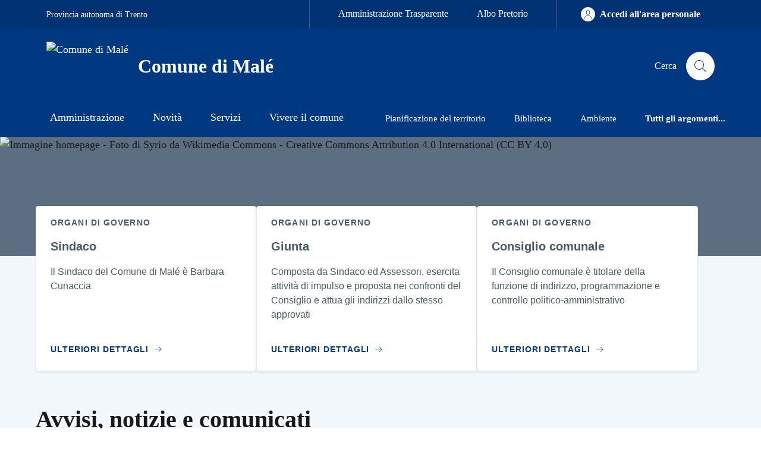

--- FILE ---
content_type: text/html; charset=utf-8
request_url: https://www.comune.male.tn.it/
body_size: 16692
content:
<!doctype html><html lang="it"><head> 
 <link rel="preconnect" href="https://static.opencityitalia.it"><link rel="preload" as="style" href="/extension/openpa_bootstrapitalia/design/bootstrapitalia2/stylesheets/cagliari.css"/><link rel="preload" href="https://static.opencityitalia.it/fonts/Titillium_Web/titillium-web-v10-latin-ext_latin-300.woff2" as="font" type="font/woff2" crossorigin><link rel="preload" href="https://static.opencityitalia.it/fonts/Titillium_Web/titillium-web-v10-latin-ext_latin-700.woff2" as="font" type="font/woff2" crossorigin><link rel="preload" href="https://static.opencityitalia.it/fonts/Roboto_Mono/roboto-mono-v13-latin-ext_latin-700.woff2" as="font" type="font/woff2" crossorigin><link rel="preload" href="https://static.opencityitalia.it/fonts/Roboto_Mono/roboto-mono-v13-latin-ext_latin-regular.woff2" as="font" type="font/woff2" crossorigin><link rel="preload" href="https://static.opencityitalia.it/fonts/Titillium_Web/titillium-web-v10-latin-ext_latin-600.woff2" as="font" type="font/woff2" crossorigin><link rel="preload" href="https://static.opencityitalia.it/fonts/Titillium_Web/titillium-web-v10-latin-ext_latin-300italic.woff2" as="font" type="font/woff2" crossorigin><link rel="preload" href="https://static.opencityitalia.it/fonts/FontAwesome/fontawesome-webfont.woff2?v=4.7.0" as="font" type="font/woff2" crossorigin> <meta charset="utf-8"> <meta http-equiv="X-UA-Compatible" content="IE=edge"> <meta http-equiv="Content-Language" content="it"> <meta http-equiv="Content-Type" content="text/html; charset=utf-8"> <meta name="viewport" content="width=device-width,initial-scale=1"> <meta name="theme-color" content="#003882"> 
 <title> Comune di Malé</title> 
 <meta name="Content-Type" content="text/html; charset=utf-8" /> <meta name="Content-language" content="it" /> 
 <meta property="og:site_name" content="Comune di Malé" /> <meta property="og:url" content="https://www.comune.male.tn.it" /> <meta property="og:type" content="article" /> <meta property="article:published_time" content="2023-05-29T13:19:13+02:00" /> <meta property="article:modified_time" content="2025-07-15T14:56:38+02:00" /> <meta property="article:author" content="Comune di Malé" /> <meta property="og:title" content="Homepage" /> <meta property="twitter:title" content="Homepage" /> <meta property="og:email" content="info@comunemale.it" /> <meta property="og:phone_number" content="+39 0463 901103" /> <meta property="og:fax_number" content="+39 0463 901116" /> <meta property="og:image" content="https://s3-eu-west-1.amazonaws.com/static.opencity.opencontent.it/var/malepnrr/storage/images/3330-2-ita-IT/Homepage_header_logo.png" /> <meta property="og:image:type" content="image/png" /> <meta property="og:image:width" content="300" /> <meta property="og:image:height" content="300" /> <meta property="og:locale" content="it" /> <meta property="twitter:image" content="https://s3-eu-west-1.amazonaws.com/static.opencity.opencontent.it/var/malepnrr/storage/images/3330-2-ita-IT/Homepage_header_logo.png" /> <meta property="twitter:url" content="https://www.comune.male.tn.it" /> 
 <meta name="author" content="OpenContent Scarl" /> <meta name="copyright" content="Comune di Malé" /> <meta name="description" content="Comune di Malé - sito istituzionale" /> <link rel="Home" href="/" title="Comune di Malé pagina iniziale" /><link rel="Index" href="/" /><link rel="Search" href="/content/advancedsearch" title="Cerca Comune di Malé" /> 
 <!-- favicon --> <link rel="icon" href="/extension/openpa_bootstrapitalia/design/bootstrapitalia/images/favicon.ico" type="image/x-icon" /> 
 <link rel="apple-touch-icon" href="/extension/openpa_bootstrapitalia/design/standard/images/svg/icon.png"><link rel="manifest" href="/manifest.json" crossorigin = "use-credentials"> 
 <link rel="stylesheet" href="/extension/openpa_bootstrapitalia/design/bootstrapitalia2/stylesheets/cagliari.css" media="all"/><link rel="stylesheet" href="/extension/openpa_bootstrapitalia/design/bootstrapitalia2/stylesheets/cookieconsent.css" media="all"/> 
 <link rel="preload" as="script" href="/var/malepnrr/cache/public/javascript/968d931013f65763c385f1bd83842777.js"/> <script type="text/javascript" src="/var/malepnrr/cache/public/javascript/968d931013f65763c385f1bd83842777.js" charset="utf-8"></script> <script type="text/javascript"> //<![CDATA[
 var CurrentLanguage = "ita-IT";
 var CurrentUserIsLoggedIn = false;
 var CurrentUserId = 10;
 var UiContext = "navigation";
 var UriPrefix = "/";
 var PathArray = [2];
 var ModuleResultUri = "";
 var LanguageUrlAliasList = [];
 $.opendataTools.settings('endpoint',{ 'geo': '/opendata/api/geo/search/',
 'search': '/opendata/api/content/search/',
 'class': '/opendata/api/classes/',
 'tags_tree': '/opendata/api/tags_tree/',
 'fullcalendar': '/opendata/api/fullcalendar/search/'
 });
 $.opendataTools.settings('language', "ita-IT");
 var MomentDateFormat = "DD/MM/YYYY";
 var MomentDateTimeFormat = "DD/MM/YYYY HH:mm";
 moment.locale("it");
 if ('serviceWorker' in navigator) {if (!navigator.serviceWorker.controller) {navigator.serviceWorker.register('/service-worker.js', {scope: '/'}).then(function (registration) {}, function (err) {console.warn('Failed to register Service Worker:\n', err);});}}
 window.OC_BASE_URL = 'https://servizi.comune.male.tn.it/lang';window.OC_PRIVACY_URL = 'https://www.comune.male.tn.it/Privacy/Informativa-trattamento-dati-del-sito-web-istituzionale-dei-servizi-digitali-e-dell-area-personale-del-cittadino';window.OC_AUTH_URL = 'https://servizi.comune.male.tn.it/lang/login';window.OC_SPID_BUTTON = true;window.OC_CHECKOUT_URL = 'https://api.stanzadelcittadino.it/pagopa/checkout'; //]]></script> </head><body><aside class="skiplink"> <a class="visually-hidden-focusable" href="#main-container">Vai al contenuto principale</a> <a class="visually-hidden-focusable" href="#main-navigation">Vai al menù di navigazione principale</a> <a class="visually-hidden-focusable" href="#footer">Vai al footer</a></aside> <header class="it-header-wrapper it-header-sticky" data-bs-toggle="sticky" data-bs-position-type="fixed" data-bs-sticky-class-name="is-sticky" data-bs-target="#header-nav-wrapper" style="z-index: 6"> <div id="toolbar" style="z-index: 2000;position: relative;"></div> <div class="it-header-slim-wrapper"> <div class="container"> <div class="row"> <div class="col-12"> <div class="it-header-slim-wrapper-content"> <a class="d-none d-lg-block navbar-brand"
 target="_blank"
 rel="noopener"
 href="https://www.provincia.tn.it/"> Provincia autonoma di Trento
 </a> <div class="nav-mobile"> <nav aria-label="Extra menu"> <a class="it-opener d-lg-none"
 data-bs-toggle="collapse"
 href="#service-menu"
 role="button"
 aria-expanded="false"
 aria-controls="service-menu"> <span>Links</span> <svg class="icon" aria-label="Expand menu"><use xlink:href="/extension/openpa_bootstrapitalia/design/bootstrapitalia2/images/svg/sprites.svg#it-expand"></use></svg> </a> <div class="link-list-wrapper collapse" id="service-menu"> <ul class="link-list"> <li class="list-item d-block d-md-none"> <a href="https://www.provincia.tn.it/"> Provincia autonoma di Trento</a> </li> <li class="list-item text-nowrap"> 
 <a href="https://www.comune.male.tn.it/Amministrazione-Trasparente"
 data-element="5399ef12f98766b90f1804e5d52afd75" title="Link a Amministrazione Trasparente"
 > 
 Amministrazione Trasparente
 </a> </li> <li class="list-item text-nowrap"> 
 <a href="https://www.albotelematico.tn.it/bacheca/male"
 data-element="8c91cfb592a530e85768ec23f5891457" title="Link a Albo Pretorio "
 > 
 Albo Pretorio 
 </a> </li> </ul> </div> </nav> </div> 
 <div class="it-header-slim-right-zone" role="navigation"> 
 <a class="btn btn-primary btn-icon btn-full"
 style="visibility: hidden"
 href="/accedi"
 data-element="personal-area-login"
 aria-label="Accedi all'area personale"> <span class="rounded-icon" aria-hidden="true"> <svg class="icon icon-primary" aria-label="Accedi all'area personale"><use xlink:href="/extension/openpa_bootstrapitalia/design/bootstrapitalia2/images/svg/sprites.svg#it-user"></use></svg> </span> <span class="d-none d-lg-block">Accedi all'area personale</span> </a> </div> </div> </div> </div> </div></div><script id="tpl-user-access" type="text/x-jsrender"><div class="it-user-wrapper nav-item dropdown"> <a aria-expanded="false" class="btn btn-primary btn-icon btn-full" data-bs-toggle="dropdown" href="#" data-focus-mouse="false"> <span class="rounded-icon"> <img src="{{:prefix}}/bootstrapitalia/avatar/{{:id}}" class="border rounded-circle icon-white" alt="{{:name}}"> </span> <span class="d-none d-lg-block">{{:name}}</span> <svg class="icon icon-white d-none d-lg-block"> <use xlink:href="{{:spritePath}}#it-expand"></use> </svg> </a> <div class="dropdown-menu"> <div class="row"> <div class="col-12"> <div class="link-list-wrapper"> <ul class="link-list"> <li><a class="dropdown-item list-item" href="{{:prefix}}/user/edit/"><span>Profilo utente</span></a></li> {{if has_access_to_dashboard}}
 <li><a class="dropdown-item list-item" href="{{:prefix}}/content/dashboard/"><span>Pannello strumenti</span></a></li> {{/if}}
 <li><span class="divider"></span></li> <li> <a class="list-item left-icon" href="{{:prefix}}/user/logout"> <svg class="icon icon-primary icon-sm left"> <use xlink:href="{{:spritePath}}#it-external-link"> </use> </svg> <span class="fw-bold">Logout</span> </a> </li> </ul> </div> </div> </div> </div></div></script><script id="tpl-user-profile" type="text/x-jsrender"><div class="it-user-wrapper nav-item dropdown"> <a aria-expanded="false" class="btn btn-primary btn-icon btn-full" data-bs-toggle="dropdown" href="#" data-focus-mouse="false"> <span aria-hidden="true" class="rounded-icon d-lg-none"> <svg class="icon icon-primary"> <use xlink:href="{{:spritePath}}#it-user"></use> </svg> </span> <span class="d-none d-lg-block text-uppercase">{{:nome}} {{:cognome}}</span> <svg class="icon icon-white d-none d-lg-block"> <use xlink:href="{{:spritePath}}#it-expand"></use> </svg> </a> <div class="dropdown-menu"> <div class="row"> <div class="col-12"> <div class="link-list-wrapper"> {{if role == 'user'}}
 <ul class="link-list"> <li> <a class="list-item left-icon text-nowrap" href="{{:baseUrl}}/user/profile"> <svg class="icon icon-sm icon-primary left "> <use xlink:href="{{:spritePath}}#it-user"></use> </svg> <span class="text-nowrap">Profilo</span> </a> </li> <li> <a class="list-item left-icon text-nowrap" href="{{:baseUrl}}/user/"> <svg class="icon icon-sm icon-primary left"> <use xlink:href="{{:spritePath}}#it-pa"></use> </svg> <span>Scrivania</span> </a> </li> <li> <a class="list-item left-icon text-nowrap" href="{{:baseUrl}}/pratiche/"> <svg class="icon icon-sm icon-primary left"> <use xlink:href="{{:spritePath}}#it-files"></use> </svg> <span>Pratiche</span> </a> </li> <li> <a class="list-item left-icon text-nowrap" href="{{:baseUrl}}/pratiche/allegati/"> <svg class="icon icon-sm icon-primary left"> <use xlink:href="{{:spritePath}}#it-box"></use> </svg> <span>Allegati</span> </a> </li> <li> <a class="list-item left-icon text-nowrap" href="{{:baseUrl}}/documenti/"> <svg class="icon icon-sm icon-primary left"> <use xlink:href="{{:spritePath}}#it-folder"></use> </svg> <span>Documenti</span> </a> </li> <li> <a class="list-item left-icon text-nowrap" href="{{:baseUrl}}/user/payments/"> <svg class="icon icon-sm icon-primary left"> <use xlink:href="{{:spritePath}}#it-card"></use> </svg> <span>Pagamenti</span> </a> </li> <li><span class="divider"></span></li> <li> <a class="list-item left-icon text-nowrap" href="{{:baseUrl}}/logout"> <svg class="icon icon-sm icon-primary left"> <use xlink:href="{{:spritePath}}#it-link"></use> </svg> <span>Logout</span> </a> </li> </ul> {{else}}
 <ul class="link-list"> <li> <a class="list-item left-icon text-nowrap" href="{{:baseUrl}}/operatori/profile"> <svg class="icon icon-sm icon-primary left "> <use xlink:href="{{:spritePath}}#it-user"></use> </svg> <span class="text-nowrap">Profilo</span> </a> </li> <li> <a class="list-item left-icon text-nowrap" href="{{:baseUrl}}/operatori/"> <svg class="icon icon-sm icon-primary left"> <use xlink:href="{{:spritePath}}#it-software"></use> </svg> <span>Dashboard</span> </a> </li> <li><span class="divider"></span></li> <li> <a class="list-item left-icon text-nowrap" href="{{:baseUrl}}/operatori/logout"> <svg class="icon icon-sm icon-primary left"> <use xlink:href="{{:spritePath}}#it-link"></use> </svg> <span>Logout</span> </a> </li> </ul> {{/if}}
 </div> </div> </div> </div></div></script><script> var baseUrl = "https://servizi.comune.male.tn.it/lang";
 var tokenUrl = "https://servizi.comune.male.tn.it/lang/api/session-auth?with-cookie=1";
 var profileUrl = "https://servizi.comune.male.tn.it/lang/api/users";
 $(document).ready(function () {
 let userAccessContainer = $('[data-element="personal-area-login"]');
 if (typeof LanguageUrlAliasList !== 'undefined') {
 $('[data-switch_locale]').each(function () {
 var self = $(this);
 var locale = self.data('switch_locale');
 $.each(LanguageUrlAliasList, function () {
 if (this.locale === locale) {
 self.attr('href', this.uri);
 }
 })
 });
 }
 var trimmedPrefix = UriPrefix.replace(/~+$/g, "");
 if (trimmedPrefix === '/') trimmedPrefix = '';
 var injectUserInfo = function (data) {
 if (data.error_text || !data.content) {
 console.log(data.error_text);
 userAccessContainer.removeAttr('style');
 } else {
 var response = data.content;
 response.id = CurrentUserId;
 response.prefix = trimmedPrefix;
 response.spritePath = "/extension/openpa_bootstrapitalia/design/standard/images/svg/sprite.svg";
 var renderData = $($.templates('#tpl-user-access').render(response));
 userAccessContainer.replaceWith(renderData)
 }
 };
 var injectProfileInfo = function (data) {
 console.log(data);
 data.prefix = trimmedPrefix;
 data.spritePath = "/extension/openpa_bootstrapitalia/design/standard/images/svg/sprite.svg";
 data.baseUrl = baseUrl;
 var renderData = $($.templates('#tpl-user-profile').render(data));
 userAccessContainer.replaceWith(renderData)
 }
 var getProfile = function (token, cb, context) {
 function parseJwt(token) {
 var base64Url = token.split('.')[1];
 var base64 = base64Url.replace(/-/g, '+').replace(/_/g, '/');
 var jsonPayload = decodeURIComponent(window.atob(base64).split('').map(function (c) {
 return '%' + ('00' + c.charCodeAt(0).toString(16)).slice(-2);
 }).join(''));
 return JSON.parse(jsonPayload);
 }
 var tokenData = parseJwt(token);
 jQuery.ajax({
 url: profileUrl + '/' + tokenData.id,
 dataType: 'json',
 headers: {
 Authorization: 'Bearer ' + token
 },
 success: function (data) {
 if ($.isFunction(cb)) {
 cb.call(context, data);
 }
 },
 error: function (){
 userAccessContainer.removeAttr('style');
 }
 });
 }
 if (CurrentUserIsLoggedIn) {
 if (userAccessContainer.length === 0){
 userAccessContainer = $('[data-element="current-user-profile"]');
 }
 $.ez('openpaajax::userInfo', null, function (data) {
 injectUserInfo(data);
 });
 } else if (profileUrl) {
 jQuery.ajax({
 url: tokenUrl,
 dataType: 'json',
 xhrFields: {withCredentials: true},
 success: function (data) {
 if (data.token && profileUrl) {
 getProfile(data.token, injectProfileInfo);
 }
 },
 error: function (){
 userAccessContainer.removeAttr('style');
 }
 });
 } else {
 userAccessContainer.removeAttr('style');
 }
 });
 </script> <div class="it-nav-wrapper"> <div class="it-header-center-wrapper"> <div class="container"> <div class="row"> <div class="col-12"> <div class="it-header-center-content-wrapper"> <div class="it-brand-wrapper"><a href="/"
 title="Comune di Malé"
 > <img class="icon"
 alt="Comune di Malé"
 src="https://flyimg.opencityitalia.it/upload/rf_1,o_auto,w_2500,h_2500/https%3A%2F%2Fs3-eu-west-1.amazonaws.com%2Fstatic.opencity.opencontent.it%2Fvar%2Fmalepnrr%2Fstorage%2Fimages%2F3330-2-ita-IT%2FHomepage_header_logo.png"
 style="width: auto !important;" /> <div class="it-brand-text"> <div class="it-brand-title">Comune di Malé</div> </div></a></div> <div class="it-right-zone"> 
 <div class="it-search-wrapper"> <span class="d-none d-md-block">Cerca</span> <a class="search-link rounded-icon"
 href="/content/search"
 data-bs-toggle="modal"
 data-bs-target="#search-modal"> <svg class="icon" role="presentation" focusable="false"><use xlink:href="/extension/openpa_bootstrapitalia/design/bootstrapitalia2/images/svg/sprites.svg#it-search"></use></svg> <span class="visually-hidden">Cerca</span> </a></div> </div> </div> </div> </div> </div> </div> 
 <div id="header-nav-wrapper" class="it-header-navbar-wrapper "> <div class="container"> <div class="row"> <div class="col-12"> <nav class="navbar navbar-expand-lg has-megamenu" aria-label="Menù principale"> <button class="custom-navbar-toggler"
 type="button"
 aria-controls="main-menu"
 aria-expanded="false"
 aria-label="Attiva/disattiva la navigazione"
 data-bs-target="#main-menu"
 data-bs-toggle="navbarcollapsible"> <svg class="icon" role="presentation" focusable="false"><use xlink:href="/extension/openpa_bootstrapitalia/design/bootstrapitalia2/images/svg/sprites.svg#it-burger"></use></svg> </button> <div class="navbar-collapsable" id="main-menu"> <div class="overlay" style="display: none;"></div> <div class="close-div"> <button class="btn close-menu" type="button"> <span class="visually-hidden">nascondi la navigazione</span> <svg class="icon" role="presentation" focusable="false"><use xlink:href="/extension/openpa_bootstrapitalia/design/bootstrapitalia2/images/svg/sprites.svg#it-close-big"></use></svg> </button> </div> <div class="menu-wrapper"> <a href="#" aria-label="home Nome del Comune" class="logo-hamburger"> <img class="icon "
 alt="Comune di Malé"
 src="https://flyimg.opencityitalia.it/upload/rf_1,o_auto,w_2500,h_2500/https%3A%2F%2Fs3-eu-west-1.amazonaws.com%2Fstatic.opencity.opencontent.it%2Fvar%2Fmalepnrr%2Fstorage%2Fimages%2F3330-2-ita-IT%2FHomepage_header_logo.png"
 style="width: auto !important; "/> <div class="it-brand-text"> <div class="it-brand-title">Comune di Malé</div> </div></a> <ul class="navbar-nav" data-element="main-navigation"> <li class="nav-item"> <a class="main-nav-link nav-link text-truncate"
 id="mainMenu69"
 data-element="management"
 data-node="69"
 href="/Amministrazione"
 title="Vai alla pagina: Amministrazione"> <span>Amministrazione</span> </a> </li> <li class="nav-item"> <a class="main-nav-link nav-link text-truncate"
 id="mainMenu72"
 data-element="news"
 data-node="72"
 href="/Novita"
 title="Vai alla pagina: Novità"> <span>Novità</span> </a> </li> <li class="nav-item"> <a class="main-nav-link nav-link text-truncate"
 id="mainMenu73"
 data-element="all-services"
 data-node="73"
 href="/Servizi"
 title="Vai alla pagina: Servizi"> <span>Servizi</span> </a> </li> <li class="nav-item"> <a class="main-nav-link nav-link text-truncate"
 id="mainMenu74"
 data-element="live"
 data-node="74"
 href="/Vivere-il-comune"
 title="Vai alla pagina: Vivere il comune"> <span>Vivere il comune</span> </a> </li> </ul> <ul class="navbar-nav navbar-secondary" aria-label="Menù secondario"> <li class="nav-item"> <a class="nav-link text-truncate " href="/Argomenti/Pianificazione-del-territorio"> <span>Pianificazione del territorio</span> </a> </li> <li class="nav-item"> <a class="nav-link text-truncate " href="/Argomenti/Istruzione/Biblioteca"> <span>Biblioteca</span> </a> </li> <li class="nav-item"> <a class="nav-link text-truncate " href="/Argomenti/Ambiente"> <span>Ambiente</span> </a> </li> <li class="nav-item"> <a class="nav-link text-truncate" href="/Argomenti" data-element="all-topics"> <span class="fw-bold">Tutti gli argomenti...</span> </a> </li> </ul> 
 </div> </div> </nav> </div> </div> </div></div><script>$(document).ready(function() {
 $('#main-menu a').each(function (e) {
 var node = $(this).data('node');
 if (node) {
 var href = $(this).attr('href');
 if (UiContext === 'browse') {
 href = '/content/browse/' + node;
 }
 $(this).attr('href', href);
 var self = $(this);
 $.each(PathArray, function (i, v) {
 if (v === node) {
 self.addClass('active').parents('li').addClass('active');
 if (i === 0) {
 self.addClass('active').parents('li').addClass('active');
 }
 }
 });
 }
 });
});</script> </div></header> <main> 
 <h1 class="visually-hidden" id="main-container">Comune di Malé</h1> 
 <section class="page-homepage before-overlay" id="section-immagine_homepage"> 
 <div class="position-relative"> <div class="bg-secondary" style="min-height: 200px"> 
 <img loading="eager" src="https://flyimg.opencityitalia.it/upload/rf_1,o_auto/https%3A%2F%2Fs3-eu-west-1.amazonaws.com%2Fstatic.opencity.opencontent.it%2Fvar%2Fmalepnrr%2Fstorage%2Fimages%2Fmedia%2Fimages%2Fimmagine-homepage%2F18537-1-ita-IT%2FImmagine-homepage_reference.jpg"class=" img-fluid" style="width:100%;min-height: 200px;object-fit: cover;border: 0px ;" alt="Immagine homepage - Foto di Syrio da Wikimedia Commons - Creative Commons Attribution 4.0 International (CC BY 4.0)" title="Immagine homepage - Foto di Syrio da Wikimedia Commons - Creative Commons Attribution 4.0 International (CC BY 4.0)" /> 
 </div></div> 
 </section> 
 <section class="page-homepage overlay before-overlay" id="section-1"> <div class="container"> 
 </div> 
 </section> 
 <section class="page-homepage overlay after-overlay" id="section-sindaco"> <div class="section section-muted py-5"> <div class="container"> 
 <h2 class="visually-hidden">Amministrazione</h2> 
 <div class="row mx-lg-n3"> <div class="card-wrapper card-teaser-wrapper card-teaser-wrapper-equal card-teaser-block-3"> <div data-object_id="431"
 class="font-sans-serif card card-teaser no-after rounded shadow-sm mb-0 border border-light "> <div class="card-body pb-5 "> <div class="category-top"> <span class="title-xsmall-semi-bold fw-semibold">Organi di governo</span> </div> <h3 class="card-title text-paragraph-medium u-grey-light"> Sindaco </h3> <div class="text-paragraph-card u-grey-light m-0"> <p class="mt-1"> <p>Il Sindaco del Comune di Malé è Barbara Cunaccia</p> </p> </div> </div> <a data-element="ddb7f62332f57e24cb093e7eb45e7470" class="read-more" href="https://www.comune.male.tn.it/Amministrazione/Organi-di-governo/Sindaco" title="Vai al contenuto Sindaco"> <span class="text">Ulteriori dettagli</span> <svg class="icon ms-0" aria-label="Leggi di più"><use xlink:href="/extension/openpa_bootstrapitalia/design/bootstrapitalia2/images/svg/sprites.svg#it-arrow-right"></use></svg> </a> </div> <div data-object_id="437"
 class="font-sans-serif card card-teaser no-after rounded shadow-sm mb-0 border border-light "> <div class="card-body pb-5 "> <div class="category-top"> <span class="title-xsmall-semi-bold fw-semibold">Organi di governo</span> </div> <h3 class="card-title text-paragraph-medium u-grey-light"> Giunta </h3> <div class="text-paragraph-card u-grey-light m-0"> <p class="mt-1"> <p>Composta da Sindaco ed Assessori, esercita attività di impulso e proposta nei confronti del Consiglio e attua gli indirizzi dallo stesso approvati</p> </p> </div> </div> <a data-element="009666c17a38855658fc86548f8729e5" class="read-more" href="https://www.comune.male.tn.it/Amministrazione/Organi-di-governo/Giunta" title="Vai al contenuto Giunta"> <span class="text">Ulteriori dettagli</span> <svg class="icon ms-0" aria-label="Leggi di più"><use xlink:href="/extension/openpa_bootstrapitalia/design/bootstrapitalia2/images/svg/sprites.svg#it-arrow-right"></use></svg> </a> </div> <div data-object_id="438"
 class="font-sans-serif card card-teaser no-after rounded shadow-sm mb-0 border border-light "> <div class="card-body pb-5 "> <div class="category-top"> <span class="title-xsmall-semi-bold fw-semibold">Organi di governo</span> </div> <h3 class="card-title text-paragraph-medium u-grey-light"> Consiglio comunale </h3> <div class="text-paragraph-card u-grey-light m-0"> <p class="mt-1"> <p>Il Consiglio comunale è titolare della funzione di indirizzo, programmazione e controllo politico-amministrativo</p> </p> </div> </div> <a data-element="501fe2ab22e58dabf1486a6725aabb64" class="read-more" href="https://www.comune.male.tn.it/Amministrazione/Organi-di-governo/Consiglio-comunale" title="Vai al contenuto Consiglio comunale"> <span class="text">Ulteriori dettagli</span> <svg class="icon ms-0" aria-label="Leggi di più"><use xlink:href="/extension/openpa_bootstrapitalia/design/bootstrapitalia2/images/svg/sprites.svg#it-arrow-right"></use></svg> </a> </div> </div> </div> 
 </div> </div> </section> 
 <section class="page-homepage after-overlay" id="section-avvisi_notizie_e_comunicati"> <div class="section section-muted py-5"> <div class="container"> 
 <div class="row row-title pb-3"> <div class="col-12"> <h2 class="mb-2 block-title title-xxlarge">Avvisi, notizie e comunicati</h2> </div> </div> 
 <div class="row mx-lg-n3"> <div class="card-wrapper card-teaser-wrapper card-teaser-wrapper-equal card-teaser-block-3"> <div data-object_id="13586"
 class="font-sans-serif card card-teaser no-after rounded shadow-sm mb-0 border border-light "> <div class="card-body pb-5 "> <div class="category-top"> <span class="title-xsmall-semi-bold fw-semibold">Avvisi</span> </div> <h3 class="card-title text-paragraph-medium u-grey-light"> Avviso posticipo data Sessione Forestale al giorno Mercoledì 11 febbraio 2026 ore 15:00 presso la sala Conferenze del Municipio di Malé </h3> <div class="text-paragraph-card u-grey-light m-0"> <p class="mt-1"> 
La Sessione Forestale prevista per il giorno mercoledì 21 gennaio 2026 è stata posticipata a MERCOLEDI' 11 FEBBRAIO 2026 alle ore 15.00 presso la Sala consiliare del Comune di Malé. </p> <p class="mt-1"> <strong>Data di pubblicazione:</strong> 12/01/2026 </p> </div> </div> <a data-element="3bb9eb02cfbd65a71198086c523bbfaf" class="read-more" href="https://www.comune.male.tn.it/Novita/Avvisi/Avviso-posticipo-data-Sessione-Forestale-al-giorno-Mercoledi-11-febbraio-2026-ore-15-00-presso-la-sala-Conferenze-del-Municipio-di-Male" title="Vai al contenuto Avviso posticipo data Sessione Forestale al giorno Mercoledì 11 febbraio 2026 ore 15:00 presso la sala Conferenze del Municipio di Malé"> <span class="text">Ulteriori dettagli</span> <svg class="icon ms-0" aria-label="Leggi di più"><use xlink:href="/extension/openpa_bootstrapitalia/design/bootstrapitalia2/images/svg/sprites.svg#it-arrow-right"></use></svg> </a> </div> <div data-object_id="13505"
 class="font-sans-serif card card-teaser no-after rounded shadow-sm mb-0 border border-light "> <div class="card-body pb-5 "> <div class="category-top"> <span class="title-xsmall-semi-bold fw-semibold">Avvisi</span> </div> <h3 class="card-title text-paragraph-medium u-grey-light"> Avviso sospensione Energia Elettrica mercoledì 10 dicembre 2025 </h3> <div class="text-paragraph-card u-grey-light m-0"> <p class="mt-1"> 
Avviso sospensione Energia Elettrica mercoledì 10 dicembre 2025 frazioni Bolentina e Montes, zone adiacenti e utenze a monte nel comune di Malé </p> <p class="mt-1"> <strong>Data di pubblicazione:</strong> 09/12/2025 </p> </div> </div> <a data-element="08afbadaf6445e7d9071b287141034a9" class="read-more" href="https://www.comune.male.tn.it/Novita/Avvisi/Avviso-sospensione-Energia-Elettrica-mercoledi-10-dicembre-2025" title="Vai al contenuto Avviso sospensione Energia Elettrica mercoledì 10 dicembre 2025 "> <span class="text">Ulteriori dettagli</span> <svg class="icon ms-0" aria-label="Leggi di più"><use xlink:href="/extension/openpa_bootstrapitalia/design/bootstrapitalia2/images/svg/sprites.svg#it-arrow-right"></use></svg> </a> </div> <div data-object_id="13332"
 class="font-sans-serif card card-teaser no-after rounded shadow-sm mb-0 border border-light "> <div class="card-body pb-5 "> <div class="category-top"> <span class="title-xsmall-semi-bold fw-semibold">Avvisi</span> </div> <h3 class="card-title text-paragraph-medium u-grey-light"> Convocazione assemblea ordinaria Pro Loco di Malé Nuova </h3> <div class="text-paragraph-card u-grey-light m-0"> <p class="mt-1"> 
Convocazione assemblea ordinaria Pro Loco di Malé Nuova il giorno lunedì 13 novembre 2025 presso la Sala Conferenze al terzo piano del municipio di Malè inizio ore 20:30 </p> <p class="mt-1"> <strong>Data di pubblicazione:</strong> 29/10/2025 </p> </div> </div> <a data-element="8f03b631cae3729d37f13d9a68d72058" class="read-more" href="https://www.comune.male.tn.it/Novita/Avvisi/Convocazione-assemblea-ordinaria-Pro-Loco-di-Male-Nuova" title="Vai al contenuto Convocazione assemblea ordinaria Pro Loco di Malé Nuova"> <span class="text">Ulteriori dettagli</span> <svg class="icon ms-0" aria-label="Leggi di più"><use xlink:href="/extension/openpa_bootstrapitalia/design/bootstrapitalia2/images/svg/sprites.svg#it-arrow-right"></use></svg> </a> </div> </div> </div> <div class="d-flex justify-content-end mt-4"> <button type="button"
 href="/Novita"
 onclick="location.href = '/Novita';"
 class="btn btn-primary px-5 py-3 full-mb text-button"> <span> Tutte le novità
 </span> </button> </div> </div> </div> </section> 
 <section class="page-homepage " id="section-i_prossimi_eventi"> <div class="section section-muted py-5"> <div class="container"> <div class="hide"
 data-view="card"
 data-block_subtree_query="classes [event] sort [time_interval=>asc]"
 data-search_type="calendar"
 data-day_limit="180"
 data-limit="3"
 data-items_per_row="3"><div class="row row-title"> <div class="col"> <div class="border-bottom d-md-flex justify-content-between"> <h2 class="mb-3">I prossimi eventi</h2> </div> </div></div><div class="py-4 results"></div><div class="d-flex justify-content-end mt-4"><button type="button"
 href="/Vivere-il-comune/Eventi"
 onclick="location.href = '/Vivere-il-comune/Eventi';"
 data-element="live-button-events"
 class="btn btn-primary px-5 py-3 full-mb text-button"> <span>Vai al calendario</span></button></div></div><script id="tpl-results" type="text/x-jsrender"><div class="row mx-lg-n3{{if !autoColumn && itemsPerRow != 'auto'}} row-cols-1 row-cols-md-2 g-4 row-cols-lg-{{:itemsPerRow}}{{/if}}"{{if itemsPerRow == 'auto'}} data-bs-toggle="masonry"{{/if}}>{{if autoColumn}}<div class="card-wrapper card-teaser-wrapper card-teaser-wrapper-equal card-teaser-block-{{:itemsPerRow}}">{{/if}}
 {{for searchHits ~contentIcon=icon ~itemsPerRow=itemsPerRow ~autoColumn=autoColumn}}
 {{if !~autoColumn}}<div class="{{if ~itemsPerRow == 'auto'}}col-sm-6 col-lg-4 mb-4 card-wrapper card-teaser-wrapper card-teaser-masonry-wrapper{{/if}}">{{/if}}
 {{if ~i18n(extradata, 'view')}}
 {{:~i18n(extradata, 'view')}}
 {{else}}<a href="{{if ~i18n(extradata,'urlAlias')}}{{:~i18n(extradata,'urlAlias')}}{{else}}{{:baseUrl}}openpa/object/{{:metadata.id}}{{/if}}" class="card card-teaser rounded shadow" style="text-decoration:none !important"><div class="card-body">{{if ~contentIcon && subtree}}<div class="category-top"><svg class="icon"><use xlink:href="/extension/openpa_bootstrapitalia/design/standard/images/svg/sprite.svg#{{:~contentIcon}}"></use></svg><span class="category" href="{{:subtree.url}}">{{:subtree.text}}</span></div>{{/if}}<h5 class="card-title">{{:~i18n(metadata.name)}}</h5></div></a>{{/if}}
 {{if !~autoColumn}}</div>{{/if}}
 {{/for}}
 {{if autoColumn}}</div>{{/if}}</div></script> </div> </div> </section> 
 <section class="page-homepage " id="section-argomenti_in_evidenza"> <div class="bg-white"> 
 <div class="section pt-5 pb-0 px-lg-5 position-relative"> <div class="block-bg bg-primary"> <img
 src="https://flyimg.opencityitalia.it/upload/rf_1,o_auto,w_2500,h_2500/https%3A%2F%2Fs3-eu-west-1.amazonaws.com%2Fstatic.opencity.opencontent.it%2Fvar%2Fmalepnrr%2Fstorage%2Fimages%2Fmedia%2Fimages%2Fdigitale.jpg%2F285-1-ita-IT%2FDigitale.jpg.jpg"
 style="object-fit: cover;"
 class="h-100 w-100"
 role="presentation"
 loading="eager" /> </div><div class="container"> <div class="row row-title pb-3"> <div class="col-12"> <h2 class="block-title text-white bg-primary d-inline-block px-2 rounded mb-3 position-relative">Argomenti in evidenza</h2> </div> </div><div> <div class="row mx-lg-n3"> <div class="card-wrapper card-teaser-wrapper card-teaser-wrapper-equal card-teaser-block-3"> <div data-object_id="115" class="card card-teaser no-after rounded shadow-sm border border-light"> <div class="card-body pb-5" style="min-height: 180px;"> <h3 class="text-secondary">Pianificazione del territorio</h3> <div class="card-text d-none d-md-block"><div> <p>Politiche del territorio; catasto, urbanistica, edilizia, lavori pubblici, geografia del territorio (montagne, laghi, fiumi, ...)</p></div></div> <div class="link-list-wrapper mt-4"> <ul class="link-list" role="list"> <li> <a class="list-item active icon-left mb-2"
 href="/openpa/object/13505"> <span class="list-item-title-icon-wrapper"> <span class="text-success"> Avviso sospensione Energia Elettrica mercoledì 10 dicembre 2025 
 </span> </span> </a> </li> <li> <a class="list-item active icon-left mb-2"
 href="/openpa/object/13338"> <span class="list-item-title-icon-wrapper"> <span class="text-success"> Informativa sui trattamenti di dati personali effettuati per la gestione del servizio di revisione della toponomastica
 </span> </span> </a> </li> <li> <a class="list-item active icon-left mb-2"
 href="/openpa/object/434"> <span class="list-item-title-icon-wrapper"> <span class="text-success"> Ufficio Segreteria - Affari Generali
 </span> </span> </a> </li> <li> <a class="list-item active icon-left mb-2"
 data-element="service-link" href="/openpa/object/12734"> <span class="list-item-title-icon-wrapper"> <span class="text-success"> Richiesta permesso di occupazione suolo pubblico
 </span> </span> </a> </li> <li> <a class="list-item active icon-left mb-2"
 href="/openpa/object/12852"> <span class="list-item-title-icon-wrapper"> <span class="text-success"> Elaborati adozione preliminare
 </span> </span> </a> </li> <li> <a class="list-item active icon-left mb-2"
 href="/openpa/object/12190"> <span class="list-item-title-icon-wrapper"> <span class="text-success"> Elaborati Insediamenti Storici
 </span> </span> </a> </li> <li> <a class="list-item active icon-left mb-2"
 href="/openpa/object/12184"> <span class="list-item-title-icon-wrapper"> <span class="text-success"> Elaborati Piano Regolatore Generale
 </span> </span> </a> </li> </ul> </div> </div> <a class="read-more pt-0" href="https://www.comune.male.tn.it/Argomenti/Pianificazione-del-territorio"> <span class="list-item-title-icon-wrapper"> <span class="text">Esplora argomento</span> <svg class="icon" aria-label="Leggi di più"><use xlink:href="/extension/openpa_bootstrapitalia/design/bootstrapitalia2/images/svg/sprites.svg#it-arrow-right"></use></svg> </span> </a></div> <div data-object_id="165" class="card card-teaser no-after rounded shadow-sm border border-light"> <div class="card-body pb-5" style="min-height: 180px;"> <h3 class="text-secondary">Biblioteca</h3> <div class="card-text d-none d-md-block"><div> <p><strong>Servizi, iniziative ed organizzazione della Biblioteca comunale</strong></p></div></div> <div class="link-list-wrapper mt-4"> <ul class="link-list" role="list"> <li> <a class="list-item active icon-left mb-2"
 href="/openpa/object/415"> <span class="list-item-title-icon-wrapper"> <span class="text-success"> Sede Biblioteca
 </span> </span> </a> </li> <li> <a class="list-item active icon-left mb-2"
 href="/openpa/object/11498"> <span class="list-item-title-icon-wrapper"> <span class="text-success"> Carta dei Servizi - Biblioteca comunale
 </span> </span> </a> </li> <li> <a class="list-item active icon-left mb-2"
 href="/openpa/object/439"> <span class="list-item-title-icon-wrapper"> <span class="text-success"> Biblioteca comunale
 </span> </span> </a> </li> <li> <a class="list-item active icon-left mb-2"
 href="/openpa/object/520"> <span class="list-item-title-icon-wrapper"> <span class="text-success"> Iscrizione servizio biblioteca - minori
 </span> </span> </a> </li> <li> <a class="list-item active icon-left mb-2"
 href="/openpa/object/519"> <span class="list-item-title-icon-wrapper"> <span class="text-success"> Iscrizione servizio biblioteca - enti
 </span> </span> </a> </li> <li> <a class="list-item active icon-left mb-2"
 href="/openpa/object/518"> <span class="list-item-title-icon-wrapper"> <span class="text-success"> Iscrizione servizio biblioteca - adulti
 </span> </span> </a> </li> </ul> </div> </div> <a class="read-more pt-0" href="https://www.comune.male.tn.it/Argomenti/Istruzione/Biblioteca"> <span class="list-item-title-icon-wrapper"> <span class="text">Esplora argomento</span> <svg class="icon" aria-label="Leggi di più"><use xlink:href="/extension/openpa_bootstrapitalia/design/bootstrapitalia2/images/svg/sprites.svg#it-arrow-right"></use></svg> </span> </a></div> <div data-object_id="108" class="card card-teaser no-after rounded shadow-sm border border-light"> <div class="card-body pb-5" style="min-height: 180px;"> <h3 class="text-secondary">Ambiente</h3> <div class="card-text d-none d-md-block"><div> <p>Informazioni relative ad ambiente, rifiuti, consumo del suolo, clima, aria, spazi verdi, inquinamento</p></div></div> <div class="link-list-wrapper mt-4"> <ul class="link-list" role="list"> <li> <a class="list-item active icon-left mb-2"
 href="/openpa/object/13505"> <span class="list-item-title-icon-wrapper"> <span class="text-success"> Avviso sospensione Energia Elettrica mercoledì 10 dicembre 2025 
 </span> </span> </a> </li> <li> <a class="list-item active icon-left mb-2"
 href="/openpa/object/12967"> <span class="list-item-title-icon-wrapper"> <span class="text-success"> Avviso esplorativo per manifestazione di interesse finalizzata all’affidamento del servizio di sgombero ed asporto neve per il Comune di Malé - frazioni di Magras e Arnago e Località Pondasio (stagio...
 </span> </span> </a> </li> <li> <a class="list-item active icon-left mb-2"
 href="/openpa/object/11505"> <span class="list-item-title-icon-wrapper"> <span class="text-success"> Avviso Chiusa C.R. Malé dal 10 giugno al 13 luglio
 </span> </span> </a> </li> <li> <a class="list-item active icon-left mb-2"
 href="/openpa/object/11495"> <span class="list-item-title-icon-wrapper"> <span class="text-success"> Carta della Qualità del Servizio Integrato di Gestione dei Rifiuti Urbani
 </span> </span> </a> </li> <li> <a class="list-item active icon-left mb-2"
 href="/openpa/object/11383"> <span class="list-item-title-icon-wrapper"> <span class="text-success"> Psr 2014-2020
 </span> </span> </a> </li> <li> <a class="list-item active icon-left mb-2"
 href="/openpa/object/954"> <span class="list-item-title-icon-wrapper"> <span class="text-success"> Autorità di Regolazione per Energia Reti e Ambiente - ARERA
 </span> </span> </a> </li> <li> <a class="list-item active icon-left mb-2"
 href="/openpa/object/849"> <span class="list-item-title-icon-wrapper"> <span class="text-success"> - TIA - Richiesta fornitura composter per compostaggio domestico
 </span> </span> </a> </li> </ul> </div> </div> <a class="read-more pt-0" href="https://www.comune.male.tn.it/Argomenti/Ambiente"> <span class="list-item-title-icon-wrapper"> <span class="text">Esplora argomento</span> <svg class="icon" aria-label="Leggi di più"><use xlink:href="/extension/openpa_bootstrapitalia/design/bootstrapitalia2/images/svg/sprites.svg#it-arrow-right"></use></svg> </span> </a></div> </div> </div></div><div class="row pt-30"><div class="col-lg-10 col-xl-8 offset-lg-1 offset-xl-2 text-center mb-4"><a href="/Argomenti" class="btn btn-primary mt-40 text-button">Vedi tutti</a></div></div></div></div> </div> </section> 
 <section class="page-homepage " id="section-siti_tematici_di_interesse_pubblico"> <div class="bg-white py-5"> <div class="container"> 
 <div class="row row-title pb-3"> <div class="col-12"> <h2 class="block-title">Siti tematici di interesse pubblico</h2> </div> </div> 
 <div class="card-wrapper card-teaser-wrapper card-teaser-wrapper-equal card-teaser-block-3"> <div data-object_id="951"
 class="opencity-banner-color card card-teaser rounded mt-0 p-3 bg-primary "> <div class="avatar size-lg me-3"> 
 <img loading="eager" src="https://flyimg.opencityitalia.it/upload/rf_1,o_auto,w_400,h_400/https%3A%2F%2Fs3-eu-west-1.amazonaws.com%2Fstatic.opencity.opencontent.it%2Fvar%2Fmalepnrr%2Fstorage%2Fimages%2Fmedia%2Fbanner-e-link%2Fcalcolatore-imis%2F18486-1-ita-IT%2FCalcolatore-IMIS_reference.png"class=" img-fluid" style="border: 0px ;" alt="" title="" /> 
 </div> <div class="card-body"> <h3 class="card-title text-white font-sans-serif mb-1"> <a data-element="6f1218853fb05da59d181c76fd51153e" class="stretched-link text-white" href="http://www.consulenza.comunitrentini.tn.it/imis/2025/accesso/"> Calcolatore IMIS
 </a> </h3> </div></div> <div data-object_id="952"
 class="opencity-banner-color card card-teaser rounded mt-0 p-3 bg-primary "> <div class="avatar size-lg me-3"> 
 <img loading="eager" src="https://flyimg.opencityitalia.it/upload/rf_1,o_auto,w_400,h_400/https%3A%2F%2Fs3-eu-west-1.amazonaws.com%2Fstatic.opencity.opencontent.it%2Fvar%2Fmalepnrr%2Fstorage%2Fimages%2Fmedia%2Fbanner-e-link%2Ffamily-in-trentino%2F18493-1-ita-IT%2FFamily-in-Trentino_reference.png"class=" img-fluid" style="border: 0px ;" alt="" title="" /> 
 </div> <div class="card-body"> <h3 class="card-title text-white font-sans-serif mb-1"> <a data-element="30c56b40e98a3b40a396a533ca305bd7" class="stretched-link text-white" href="https://www.trentinofamiglia.it/"> Family in Trentino
 </a> </h3> </div></div> <div data-object_id="953"
 class="opencity-banner-color card card-teaser rounded mt-0 p-3 bg-primary "> <div class="avatar size-lg me-3"> 
 <img loading="lazy" src="https://flyimg.opencityitalia.it/upload/rf_1,o_auto,w_400,h_400/https%3A%2F%2Fs3-eu-west-1.amazonaws.com%2Fstatic.opencity.opencontent.it%2Fvar%2Fmalepnrr%2Fstorage%2Fimages%2Fmedia%2Fbanner-e-link%2Fanagrafe-nazionale-della-popolazione-residente-anpr%2F18500-1-ita-IT%2FAnagrafe-Nazionale-della-Popolazione-Residente-ANPR_reference.png"class=" img-fluid" style="border: 0px ;" alt="" title="" /> 
 </div> <div class="card-body"> <h3 class="card-title text-white font-sans-serif mb-1"> <a data-element="fc5fc730370721cf0c0840d62ea7c92e" class="stretched-link text-white" href="https://www.anagrafenazionale.interno.it/"> Anagrafe Nazionale della Popolazione Residente - ANPR
 </a> </h3> </div></div> <div data-object_id="954"
 class="opencity-banner-color card card-teaser rounded mt-0 p-3 bg-primary "> <div class="avatar size-lg me-3"> 
 <img loading="lazy" src="https://flyimg.opencityitalia.it/upload/rf_1,o_auto,w_400,h_400/https%3A%2F%2Fs3-eu-west-1.amazonaws.com%2Fstatic.opencity.opencontent.it%2Fvar%2Fmalepnrr%2Fstorage%2Fimages%2Fmedia%2Fbanner-e-link%2Fautorita-di-regolazione-per-energia-reti-e-ambiente-arera%2F18507-1-ita-IT%2FAutorita-di-Regolazione-per-Energia-Reti-e-Ambiente-ARERA_reference.jpg"class=" img-fluid" style="border: 0px ;" alt="" title="" /> 
 </div> <div class="card-body"> <h3 class="card-title text-white font-sans-serif mb-1"> <a data-element="bbd9ad1e3309061e82a84cde7a4bccdb" class="stretched-link text-white" href="https://www.arera.it/"> Autorità di Regolazione per Energia Reti e Ambiente - ARERA
 </a> </h3> </div></div> <div data-object_id="955"
 class="opencity-banner-color card card-teaser rounded mt-0 p-3 bg-primary "> <div class="avatar size-lg me-3"> 
 <img loading="lazy" src="https://flyimg.opencityitalia.it/upload/rf_1,o_auto,w_400,h_400/https%3A%2F%2Fs3-eu-west-1.amazonaws.com%2Fstatic.opencity.opencontent.it%2Fvar%2Fmalepnrr%2Fstorage%2Fimages%2Fmedia%2Fbanner-e-link%2Fservizio-civile-universale-provinciale-scup%2F18514-1-ita-IT%2FServizio-Civile-Universale-Provinciale-SCUP_reference.png"class=" img-fluid" style="border: 0px ;" alt="" title="" /> 
 </div> <div class="card-body"> <h3 class="card-title text-white font-sans-serif mb-1"> <a data-element="b720603d90ac008d6bcbd28408f9936b" class="stretched-link text-white" href="https://serviziocivile.provincia.tn.it/"> Servizio Civile Universale Provinciale - SCUP
 </a> </h3> </div></div> <div data-object_id="956"
 class="opencity-banner-color card card-teaser rounded mt-0 p-3 bg-primary "> <div class="avatar size-lg me-3"> 
 <img loading="lazy" src="https://flyimg.opencityitalia.it/upload/rf_1,o_auto,w_400,h_400/https%3A%2F%2Fs3-eu-west-1.amazonaws.com%2Fstatic.opencity.opencontent.it%2Fvar%2Fmalepnrr%2Fstorage%2Fimages%2Fmedia%2Fbanner-e-link%2Fsportello-unico-attivita-produttive-suap%2F18521-1-ita-IT%2FSportello-Unico-Attivita-Produttive-SUAP_reference.png"class=" img-fluid" style="border: 0px ;" alt="" title="" /> 
 </div> <div class="card-body"> <h3 class="card-title text-white font-sans-serif mb-1"> <a data-element="32bbb4a2da61841dfed5a95a0bb890e9" class="stretched-link text-white" href="https://www.impresainungiorno.gov.it/web/guest/comune?codCatastale=E850"> Sportello Unico Attività Produttive - SUAP
 </a> </h3> </div></div> <div data-object_id="11249"
 class="opencity-banner-color card card-teaser rounded mt-0 p-3 bg-primary "> <div class="avatar size-lg me-3"> 
 <img loading="lazy" src="https://flyimg.opencityitalia.it/upload/rf_1,o_auto,w_400,h_400/https%3A%2F%2Fs3-eu-west-1.amazonaws.com%2Fstatic.opencity.opencontent.it%2Fvar%2Fmalepnrr%2Fstorage%2Fimages%2Fmedia%2Fbanner-e-link%2Fsportello-online-per-il-contribuente%2F155088-1-ita-IT%2FSportello-online-per-il-contribuente_reference.png"class=" img-fluid" style="border: 0px ;" alt="" title="" /> 
 </div> <div class="card-body"> <h3 class="card-title text-white font-sans-serif mb-1"> <a data-element="5b68d7cb2f49da3667f7071f1766f897" class="stretched-link text-white" href="https://c7sportello.harnekinfo.it/Login.aspx?A=C7"> Sportello online per il contribuente
 </a> </h3> </div></div> <div data-object_id="11254"
 class="opencity-banner-color card card-teaser rounded mt-0 p-3 bg-primary "> <div class="avatar size-lg me-3"> 
 <img loading="lazy" src="https://flyimg.opencityitalia.it/upload/rf_1,o_auto,w_400,h_400/https%3A%2F%2Fs3-eu-west-1.amazonaws.com%2Fstatic.opencity.opencontent.it%2Fvar%2Fmalepnrr%2Fstorage%2Fimages%2Fmedia%2Fbanner-e-link%2Fpagamenti-elettronici-pagopa%2F155182-1-ita-IT%2FPagamenti-elettronici-pagoPA_reference.png"class=" img-fluid" style="border: 0px ;" alt="" title="" /> 
 </div> <div class="card-body"> <h3 class="card-title text-white font-sans-serif mb-1"> <a data-element="7e94fdc199058d81e74171eb5298bbc4" class="stretched-link text-white" href="https://male.comune-online.it/web/pagamenti/pagamenti-spontanei"> Pagamenti elettronici pagoPA
 </a> </h3> </div></div> </div> 
 </div> </div> </section> 
 <section class="page-homepage " id="section-cerca_servizi_informazioni_persone"> 
 <div class="section section-muted p-0 py-5 useful-links-section position-relative"> <div class="block-bg h-100 "> <img
 src="https://flyimg.opencityitalia.it/upload/rf_1,o_auto,w_2500,h_2500/https%3A%2F%2Fs3-eu-west-1.amazonaws.com%2Fstatic.opencity.opencontent.it%2Fvar%2Fmalepnrr%2Fstorage%2Fimages%2Fmedia%2Fimages%2Fimmagine-homepage%2F18537-1-ita-IT%2FImmagine-homepage.jpg"
 style="object-fit: cover;"
 class="h-100 w-100"
 role="presentation"
 loading="lazy" /> </div> <div class="container py-5"> <div class="row d-flex justify-content-center"> <div class="col-12 col-lg-6"> <div class="cmp-input-search"> <form action="/content/search" method="get" class="form-group autocomplete-wrapper"> <div class="input-group"> <label for="2813cdb2a2aa1271e299b1905160c1b4-search" class="visually-hidden">Cerca</label> <input type="search" class="autocomplete form-control" placeholder="Cerca servizi, informazioni, persone" id="2813cdb2a2aa1271e299b1905160c1b4-search" name="SearchText" data-bs-autocomplete="[]" data-focus-mouse="false"> <div class="input-group-append"> <button class="btn btn-primary" type="submit" id="button-3">Cerca</button> </div> <span class="autocomplete-icon" aria-hidden="true"> <svg class="icon icon-sm icon-primary" aria-label="Cerca"><use xlink:href="/extension/openpa_bootstrapitalia/design/bootstrapitalia2/images/svg/sprites.svg#it-search"></use></svg> </span> </div> </form> </div> </div> </div> </div></div> 
 </section> 
 </main> <div class="modal fade search-modal" id="search-modal" tabindex="-1" role="dialog" aria-hidden="true"> <div class="modal-dialog modal-lg" role="document"> <div class="modal-content perfect-scrollbar"> <div class="modal-body"> <form action="/content/search" method="get"> <div class="modal-title"> <button class="search-link d-md-none" type="button" data-bs-toggle="modal"
 data-bs-target="#search-modal"
 aria-label="Close" title="Close"> <svg class="icon icon-md" role="presentation" focusable="false"> <use href="/extension/openpa_bootstrapitalia/design/bootstrapitalia2/images/svg/sprites.svg#it-arrow-left"></use> </svg> </button> <h2>Search</h2> <button class="search-link d-none d-md-block" type="button"
 data-bs-toggle="modal"
 data-bs-target="#search-modal"
 aria-label="Close" title="Close"> <svg class="icon icon-md" role="presentation" focusable="false"> <use href="/extension/openpa_bootstrapitalia/design/bootstrapitalia2/images/svg/sprites.svg#it-close-big"></use> </svg> </button> </div> <div class="form-group autocomplete-wrapper"> <label for="main-search-input" class="sr-only">Search in all content</label> <input type="search" class="autocomplete ps-5 oc-placeholder" placeholder="Search in the site"
 id="main-search-input" name="SearchText" data-bs-autocomplete="[]"> <span class="autocomplete-icon" role="presentation" focusable="false"> <svg class="icon" role="presentation" focusable="false"><use xlink:href="/extension/openpa_bootstrapitalia/design/bootstrapitalia2/images/svg/sprites.svg#it-search"></use></svg> </span> <button type="submit" class="btn btn-primary"> <span class="">Search</span> </button> </div> 
 </form> </div> </div> </div></div><div id="blueimp-gallery" class="blueimp-gallery blueimp-gallery-controls"> <div class="slides"></div> <h3 class="title"><span class="sr-only">gallery</span></h3> <a class="prev" href="#" title="Previous" aria-label="Previous">‹</a> <a class="next" href="#" title="Next" aria-label="Next">›</a> <a class="close" href="#" title="Close" aria-label="Close">×</a> <a class="play-pause" href="#" title="play/pause" aria-label="play/pause"></a> <ol class="indicator"></ol></div> <script> $(document).on('shown.bs.modal', '.modal', function() {
 $('#main-search-input').focus();
 });
 </script> <div class="bg-primary"> <div class="container"> <div class="row d-flex justify-content-center"> <div class="col-12 col-lg-6 p-lg-0 px-4 satisfy-placeholder" data-load_deferred="1" data-satisfy="c1fe6f58-a6d4-4901-b1ff-e68467ba4e73"> <div class="cmp-rating mt-lg-80 mb-lg-80 p-0 bg-white" data-element="feedback"></div> </div> </div> </div> </div> 
 <script> $(document).ready(function () {
 var scriptSource = "https://static.opencityitalia.it/widgets/satisfy/version/1.7.0/js/satisfy.js";
 let isInViewport = function(el) {
 var elementTop = el.offset().top;
 var elementBottom = elementTop + el.outerHeight();
 var viewportTop = $(window).scrollTop();
 var viewportBottom = viewportTop + $(window).height();
 return elementBottom > viewportTop && elementTop < viewportBottom;
 };
 let satisfyIsLoaded = false;
 let loadWidget = function(){
 if (!satisfyIsLoaded) {
 let needLoadWidget = false;
 $('[data-satisfy]').each(function () {
 let deferredLoad = $(this).data('load_deferred') === 1;
 if (isInViewport($(this)) || !deferredLoad) {
 //console.log('Start satisfy at entrypoint ' + $(this).data('satisfy'));
 $(this).html('<app-widget data-entrypoints="' + $(this).data('satisfy') + '"></app-widget>');
 needLoadWidget = true;
 }
 });
 if (needLoadWidget) {
 $.getScript(scriptSource, function () {
 //console.log('Satisfy widget is loaded');
 });
 satisfyIsLoaded = true;
 }
 }
 }
 $(window).on('resize scroll', function () {
 loadWidget();
 });
 loadWidget();
 });
 </script> <div class="bg-grey-card shadow-contacts"> <div class="container"> <div class="row d-flex justify-content-center p-contacts"> <div class="col-12 col-lg-6"> <div class="cmp-contacts"> <div class="card w-100"> <div class="card-body"> <h2 class="title-medium-2-semi-bold">Contact the municipality</h2> <ul class="contact-list p-0"> <li> <a class="list-item" href="https://www.comune.male.tn.it/Media/Domande-frequenti" data-element="faq"> <svg class="icon icon-primary" role="presentation" focusable="false"><use xlink:href="/extension/openpa_bootstrapitalia/design/bootstrapitalia2/images/svg/sprites.svg#it-help-circle"></use></svg><span>Read the FAQ</span> </a> </li> <li> <a class="list-item" href="/richiedi_assistenza" data-element="contacts"> <svg class="icon icon-primary" role="presentation" focusable="false"><use xlink:href="/extension/openpa_bootstrapitalia/design/bootstrapitalia2/images/svg/sprites.svg#it-mail"></use></svg><span>Request assistance</span> </a> </li> <li> <a class="list-item" href="tel:+39 0463 901103"> <svg class="icon icon-primary" role="presentation" focusable="false"><use xlink:href="/extension/openpa_bootstrapitalia/design/bootstrapitalia2/images/svg/sprites.svg#it-hearing"></use></svg><span>Call the municipality +39 0463 901103</span> </a> </li> <li> <a class="list-item" href="/prenota_appuntamento" data-element="appointment-booking"> <svg class="icon icon-primary" role="presentation" focusable="false"><use xlink:href="/extension/openpa_bootstrapitalia/design/bootstrapitalia2/images/svg/sprites.svg#it-calendar"></use></svg><span>Book an appointment</span> </a> </li> </ul> <h2 class="title-medium-2-semi-bold mt-4">Trouble in the city</h2> <ul class="contact-list p-0"> <li> <a class="list-item" data-element="report-inefficiency" href="mailto:info@comunemale.it"> <svg class="icon icon-primary" role="presentation" focusable="false"><use xlink:href="/extension/openpa_bootstrapitalia/design/bootstrapitalia2/images/svg/sprites.svg#it-map-marker-circle"></use></svg><span>Report a inefficiency</span> </a> </li> </ul> 
 </div> </div> </div> </div> </div> </div></div><footer class="it-footer" id="footer"> <div class="it-footer-main"> <div class="container"> <div class="row"> <div class="col-12 footer-items-wrapper logo-wrapper"> <img class="ue-logo" src="/extension/openpa_bootstrapitalia/design/bootstrapitalia2/images/assets/logo-eu/ita-IT.svg"
 title="Financed by the European Union"
 alt="Financed by the European Union" width="178" height="56"
 loading="lazy" /> <div class="it-brand-wrapper"><a href="/"
 title="Vai alla homepage"
 > <img class="icon"
 alt="Logo footer "
 src="https://flyimg.opencityitalia.it/upload/rf_1,o_auto,w_2500,h_2500/https%3A%2F%2Fs3-eu-west-1.amazonaws.com%2Fstatic.opencity.opencontent.it%2Fvar%2Fmalepnrr%2Fstorage%2Fimages%2F3330-2-ita-IT%2FHomepage_header_logo.png"
 style="width: auto !important;" /> <div class="it-brand-text"> <h2>Comune di Malé</h2> </div></a></div> <a href="https://www.comune.male.tn.it/Novita/Notizie/Psr-2014-2020" class="ms-md-auto"
 title="Psr 2014-2020"> <img class="icon" style="width: auto !important;height: 50px"
 alt="Psr 2014-2020"
 src="https://flyimg.opencityitalia.it/upload/rf_1,o_auto,w_2500,h_2500/https%3A%2F%2Fs3-eu-west-1.amazonaws.com%2Fstatic.opencity.opencontent.it%2Fvar%2Fmalepnrr%2Fstorage%2Fimages%2Fmedia%2Fbanner-e-link%2Fpsr-2014-2020%2F157090-1-ita-IT%2FPsr-2014-2020_header_logo.png"
 loading="lazy" /> </a> </div> </div> 
 <div class="row"> <div class="col-md-3 footer-items-wrapper"> <h3 class="footer-heading-title"> Amministrazione
 </h3> <ul class="footer-list"> <li><a href="/Amministrazione/Organi-di-governo" title="Go to page: Organi di governo">Organi di governo</a></li> <li><a href="/Amministrazione/Aree-amministrative" title="Go to page: Aree amministrative">Aree amministrative</a></li> <li><a href="/Amministrazione/Uffici" title="Go to page: Uffici">Uffici</a></li> <li><a href="/Amministrazione/Enti-e-fondazioni" title="Go to page: Enti e fondazioni">Enti e fondazioni</a></li> <li><a href="/Amministrazione/Politici" title="Go to page: Politici">Politici</a></li> <li><a href="/Amministrazione/Personale-amministrativo" title="Go to page: Personale amministrativo">Personale amministrativo</a></li> <li><a href="/Amministrazione/Documenti-e-dati" title="Go to page: Documenti e dati">Documenti e dati</a></li> </ul> </div> <div class="col-md-6 footer-items-wrapper"> <h3 class="footer-heading-title"> Servizi
 </h3> <div class="row"> <div class="col-md-6"> <ul class="footer-list"> <li><a href="/Servizi/(view)/Anagrafe e stato civile" title="Go to page: Anagrafe e stato civile">Anagrafe e stato civile</a></li> <li><a href="/Servizi/(view)/Autorizzazioni" title="Go to page: Autorizzazioni">Autorizzazioni</a></li> <li><a href="/Servizi/(view)/Catasto e urbanistica" title="Go to page: Catasto e urbanistica">Catasto e urbanistica</a></li> <li><a href="/Servizi/(view)/Cultura e tempo libero" title="Go to page: Cultura e tempo libero">Cultura e tempo libero</a></li> <li><a href="/Servizi/(view)/Giustizia e sicurezza pubblica" title="Go to page: Giustizia e sicurezza pubblica">Giustizia e sicurezza pubblica</a></li> <li><a href="/Servizi/(view)/Salute, benessere e assistenza" title="Go to page: Salute, benessere e assistenza">Salute, benessere e assistenza</a></li> <li><a href="/Servizi/(view)/Tributi, finanze e contravvenzioni" title="Go to page: Tributi, finanze e contravvenzioni">Tributi, finanze e contravvenzioni</a></li> </ul> </div> <div class="col-md-6"> </div> </div> </div> <div class="col-md-3 footer-items-wrapper"> <h3 class="footer-heading-title"> Novità
 </h3> <ul class="footer-list"> <li><a href="/Novita/Notizie" title="Go to page: Notizie">Notizie</a></li> <li><a href="/Novita/Avvisi" title="Go to page: Avvisi">Avvisi</a></li> </ul> <h3 class="footer-heading-title"> Vivere il comune
 </h3> <ul class="footer-list"> <li><a href="/Vivere-il-comune/Luoghi" title="Go to page: Luoghi">Luoghi</a></li> <li><a href="/Vivere-il-comune/Eventi" title="Go to page: Eventi">Eventi</a></li> </ul> </div> <div class="col-md-9 mt-md-4 footer-items-wrapper"> <h3 class="footer-heading-title">Contacts</h3> <div class="row"> <div class="col-md-4"> <ul class="contact-list p-0 footer-info"> <li style="display: flex;align-items: center;"> <svg class="icon icon-sm icon-white" role="presentation" focusable="false"><use xlink:href="/extension/openpa_bootstrapitalia/design/bootstrapitalia2/images/svg/sprites.svg#it-pa"></use></svg> <small class="ms-2" style="word-wrap: anywhere;user-select: all;">Piazza Regina Elena, 17 - 38027 Malè (TN)</small> </li> <li> <a style="display: flex;align-items: center;" class="text-decoration-none" href="tel:+390463901103"> <svg class="icon icon-sm icon-white" role="presentation" focusable="false"><use xlink:href="/extension/openpa_bootstrapitalia/design/bootstrapitalia2/images/svg/sprites.svg#it-telephone"></use></svg> <small class="ms-2" style="word-wrap: anywhere;user-select: all;">+39 0463 901103</small> </a> </li> <li> <a style="display: flex;align-items: center;" class="text-decoration-none" href="tel:+390463901116" title="FAX"> <svg class="icon icon-sm icon-white" role="presentation" focusable="false"><use xlink:href="/extension/openpa_bootstrapitalia/design/bootstrapitalia2/images/svg/sprites.svg#it-file"></use></svg> <small class="ms-2" style="word-wrap: anywhere;user-select: all;">+39 0463 901116</small> </a> </li> <li> <a style="display: flex;align-items: center;" class="text-decoration-none" href="mailto:info@comunemale.it"> <svg class="icon icon-sm icon-white" role="presentation" focusable="false"><use xlink:href="/extension/openpa_bootstrapitalia/design/bootstrapitalia2/images/svg/sprites.svg#it-mail"></use></svg> <small class="ms-2" style="word-wrap: anywhere;user-select: all;">info@comunemale.it</small> </a> </li> <li> <a style="display: flex;align-items: center;" class="text-decoration-none" href="mailto:comune@pec.comune.male.tn.it"> <svg class="icon icon-sm icon-warning" role="presentation" focusable="false"><use xlink:href="/extension/openpa_bootstrapitalia/design/bootstrapitalia2/images/svg/sprites.svg#it-mail"></use></svg> <small class="ms-2" style="word-wrap: anywhere;user-select: all;">comune@pec.comune.male.tn.it</small> </a> </li> <li> <a style="display: flex;align-items: center;" class="text-decoration-none" href="https://www.comune.male.tn.it/"> <svg class="icon icon-sm icon-white" role="presentation" focusable="false"><use xlink:href="/extension/openpa_bootstrapitalia/design/bootstrapitalia2/images/svg/sprites.svg#it-link"></use></svg> <small class="ms-2" style="word-wrap: anywhere;user-select: all;">https://www.comune.male.tn.it/</small> </a> </li> <li style="display: flex;align-items: center;"> <svg class="icon icon-sm icon-white" role="presentation" focusable="false"><use xlink:href="/extension/openpa_bootstrapitalia/design/bootstrapitalia2/images/svg/sprites.svg#it-card"></use></svg> <small class="ms-2" style="word-wrap: anywhere;user-select: all;">C.F. 00378700223</small> </li> </ul> </div> <div class="col-md-4"> <ul class="footer-list"> 
 <li> <a data-element="faq" href="https://www.comune.male.tn.it/Media/Domande-frequenti">Read the FAQ</a> </li> <li> <a data-element="appointment-booking" href="/prenota_appuntamento"> Book an appointment
 </a> </li> <li> <a data-element="report-inefficiency" href="mailto:info@comunemale.it"> Report a inefficiency
 </a> </li> <li> <a data-element="contacts" href="/richiedi_assistenza"> Request assistance
 </a> </li> </ul> </div> <div class="col-md-4"> <ul class="footer-list"> <li> <a href="https://www.comune.male.tn.it/Privacy"
 data-element="privacy-policy-link" title="Link a Privacy"
 > 
 Privacy
 </a></li> <li> <a href="https://www.comune.male.tn.it/Note-legali"
 data-element="legal-notes" title="Link a Note legali"
 > 
 Note legali
 </a></li> <li> <a href="https://www.comune.male.tn.it/Amministrazione/Documenti-e-dati/Dataset"
 data-element="dataset" title="Link a Dataset"
 > 
 Dataset
 </a></li> <li> <a href="https://form.agid.gov.it/view/26d8efa0-8f12-11f0-8b69-63678930e39a"
 data-element="accessibility-link" title="Link a Dichiarazione di accessibilità "
 > 
 Dichiarazione di accessibilità 
 </a></li> <li> <a href="https://www.comune.male.tn.it/Area-riservata"
 data-element="main_restricted_area" title="Link a Area riservata"
 > 
 Area riservata
 </a></li> <li> <a href="https://link.opencontent.it/piano-di-miglioramento-delle-performance-sito" title="Performance improvement plan">Performance improvement plan</a> </li> </ul> </div> </div> </div> </div> 
 <div class="row"> <div class="col-12 footer-items-wrapper"> <div class="footer-bottom"> <a role="button" href="#" data-cc="show-preferencesModal"> Cookie settings
 </a> 
 <a href="/content/view/sitemap/2">Sitemap</a> 
 </div> </div> </div> </div> </div></footer><div class="container text-secondary x-small mt-1 mb-1"> <div class="row"> <div class="col-12 text-end"> <a href="https://developers.italia.it/it/software/opencity-labs-sito-istituzionale-cms-ff4ed2" title="Opencity Italia - Sito web comunale">Sito web</a> e <a href="https://developers.italia.it/it/software/opencontent-stanza-del-cittadino-core-410a6e" title="OpenCity Italia - La Stanza del Cittadino">servizi digitali</a> <a href="https://link.opencitylabs.it/footer-credits?utm_source=malepnrr&amp;utm_medium=footer" title="OpenCity Italia - Servizi pubblici digitali per la tua città">OpenCity Italia</a> distributed by
 <a href="https://www.comunweb.it/Chi-siamo" title="Comunweb">Comunweb</a> <svg id="product-version"
 data-bs-toggle="tooltip"
 data-bs-html="false"
 class="icon icon-xs"
 aria-label="v-3.7.2"
 title="v-3.7.2"> <use href="/extension/openpa_bootstrapitalia/design/bootstrapitalia2/images/svg/sprites.svg#it-info-circle"></use> </svg> &middot; <a data-login-bottom-button href="/user/login">Site editors access</a> 
 <script> $(document).ready(function(){
 new bootstrap.Tooltip(document.getElementById('product-version'));
 var trimmedPrefix = UriPrefix.replace(/~+$/g,"");
 if(trimmedPrefix === '/') trimmedPrefix = '';
 var login = $('[data-login-bottom-button]');
 if(CurrentUserIsLoggedIn) {
 login.attr('href', trimmedPrefix+'/user/logout');
 login.html('Logout');
 }else{
 login.attr('href', trimmedPrefix+'/accesso_redazione?r='+(PathArray[0] || ''));
 login.html('Site editors access');
 }
 });
 </script> 
 </div> </div></div> <script src="/extension/openpa_bootstrapitalia/design/bootstrapitalia2/javascript/bootstrap-italia.bundle.min.js"></script><script>window.__PUBLIC_PATH__ = "https://static.opencityitalia.it/fonts";bootstrap.loadFonts()</script><script type="text/javascript" src="/var/malepnrr/cache/public/javascript/a28bcd78e35108b27503ef90597e786a.js" charset="utf-8"></script><link rel="stylesheet" type="text/css" href="/var/malepnrr/cache/public/stylesheets/c431ccd74bcf6bffb8d6356daf11b460_all.css" /> 
 <script type="text/javascript"> var _paq = window._paq || [];
 _paq.push(['disableCookies']); _paq.push(['trackPageView']);
 _paq.push(['enableLinkTracking']);
 (function() { var u="https://ingestion.webanalytics.italia.it/";
 _paq.push(['setTrackerUrl', u+'matomo.php']);
 _paq.push(['setSiteId', '44003']);
 var d=document, g=d.createElement('script'), s=d.getElementsByTagName('script')[0];
 g.type='text/javascript'; g.async=true; g.defer=true; g.src=u+'matomo.js'; s.parentNode.insertBefore(g,s);
 })();
 </script> <!-- End Matomo Code --><script defer
 data-domain="opencityitalia.it"
 event-logged_in="false"
 event-domain="https://www.comune.male.tn.it"
 event-tenant="malepnrr"
 event-type="homepage" event-service="" src="https://plausible.io/js/script.pageview-props.outbound-links.file-downloads.tagged-events.js"></script> <script src="/extension/openpa_bootstrapitalia/design/bootstrapitalia2/javascript/cookieconsent.umd.js"></script><script> var NeedCookieConsent = true;
 var CookieConsentSettings = {"modalMainTextMoreLink":false,"learnMore":"Leggi la cookie policy","barMainText":"Questo sito fa uso di cookie tecnici essenziali al corretto funzionamento delle pagine web, di cookie di analisi e misurazione e di cookie di terze parti. \nSelezionando \"Accetta tutti i cookie\" si acconsente all'utilizzo di tutti i cookie. \nSelezionando \"Accetta i cookie necessari\" o chiudendo il banner verranno utilizzati solo i cookie tecnici: cos\u00ec facendo alcune funzionalit\u00e0 ed alcuni contenuti potrebbero non essere disponibili. \nLa preferenza pu\u00f2 essere modificata in qualsiasi momento dall'Informativa cookie.","barBtnAcceptAll":"Accetta tutti i cookie","barBtnAcceptNecessary":"Accetta i cookie necessari","barBtnRefuseAll":"Rifiuta tutti i cookie","modalMainText":"I cookie sono piccoli file di testo che i siti web visitati inviano al device dell'utente, dove vengono memorizzati per raccogliere informazioni attraverso il browser, per essere poi ritrasmessi agli stessi siti nelle visite successive. \nSono utilizzati essenzialmente per misurare e migliorare la qualit\u00e0 dei siti attraverso l'analisi del comportamento dei visitatori.","modalMainTitle":"Informazioni e preferenze sui cookie","barLinkSetting":"Personalizza i cookie","modalBtnAcceptAll":"Accetta tutti i cookie e chiudi","modalBtnAcceptNecessary":"Accetta i cookie necessari e chiudi","modalBtnRefuseAll":"Rifiuta tutti i cookie e chiudi","modalBtnSave":"Salva le impostazioni selezionate","modalAffectedSolutions":"Strumenti:","on":"S\u00ec","off":"No","services":"Servizio | Servizi","close":"Chiudi","necessary":{"name":"Cookie tecnici essenziali","badge":"Sempre attivi","description":"Sono necessari al corretto funzionamento del sito. Consentono la navigazione delle pagine e la memorizzazione delle sessioni di un utente (per mantenerle attive durante la navigazione). Senza questi cookie non potrebbero essere erogati i servizi e le funzionalit\u00e0 per cui gli utenti accedono al sito."},"analytics":{"name":"Cookie di analisi e misurazione","description":"I cookie di analisi e misurazione sono utilizzati per raccogliere informazioni sul numero degli utenti e su come questi visitano il sito ed elaborare quindi statistiche generali sul servizio web e sul suo utilizzo. I dati sono raccolti in forma anonima e non consentono l'identificazione dell'utente."},"multimedia":{"name":"Cookie di terze parti","description":"I cookie di terze parti vengono utilizzati per analizzare le caratteristiche della navigazione dell\u2019utente, per fornirgli servizi di visualizzazione di contenuti o di condivisione degli stessi e per creare profili in base al suo comportamento sul sito. Questo sito incorpora contenuti multimediali tramite provider di terze parti (ad esempio YouTube o Facebok) utilizzando le specifiche oEmbed o widget di integrazione. Ciascun provider di contenuti potrebbe rilasciare cookie tecnici, analitici e di profilazione in base alle proprie impostazioni. Se questa impostazione \u00e8 disabilitata i contenuti multimediali non saranno automaticamente incorporati nel sito e sar\u00e0 invece esposto un link per poterli visualizzare direttamente alla fonte."}}
 var showIframes = function(){
 bootstrap.cookies?.rememberChoice('multimedia', true)
 const initializeAllVideos = function (){
 const videoEls = document.querySelectorAll("[data-video-url]");
 videoEls.forEach(videoEl => {
 const video = bootstrap.VideoPlayer.getOrCreateInstance(videoEl);
 const videoUrl = videoEl.getAttribute("data-video-url");
 video.setYouTubeVideo(videoUrl);
 })
 const overlayEls = document.querySelectorAll(".acceptoverlayable");
 overlayEls.forEach(overlayEl => {
 overlayEl.classList.remove("show");
 overlayEl.querySelector(".acceptoverlay").setAttribute('aria-hidden', true);
 })
 }
 initializeAllVideos();
 var iframesTags = document.querySelectorAll('iframe[data-coookieconsent="multimedia"]');
 for (var iframesTag of iframesTags) {
 iframesTag.setAttribute('src', iframesTag.getAttribute('data-src'));
 }
 var customTags = document.querySelectorAll('[data-coookieconsent="custom"]');
 for (var customTag of customTags) {
 customTag.setAttribute('src', customTag.getAttribute('data-src'));
 }
 }
 var hideIframes = function(){
 console.log('hideIframes')
 bootstrap.cookies.rememberChoice('multimedia', false)
 var iframesTags = document.querySelectorAll('iframe[data-coookieconsent="multimedia"]');
 for (var iframesTag of iframesTags) {
 iframesTag.setAttribute('src', iframesTag.getAttribute('data-preview'));
 }
 var customTags = document.querySelectorAll('[data-coookieconsent="custom"]');
 for (var customTag of customTags) {
 customTag.setAttribute('data-src', customTag.getAttribute('src'));
 }
 }
 CookieConsent.run({
 guiOptions: {
 consentModal: {
 layout: 'box wide',
 position: 'bottom center',
 equalWeightButtons: true,
 flipButtons: false
 },
 preferencesModal: {
 layout: 'box',
 equalWeightButtons: true,
 flipButtons: false
 }
 },
 categories: {
 necessary: {
 readOnly: true // this category cannot be disabled
 },
 analytics: {},
 marketing: {
 services: {
 multimedia: {
 onAccept: () => showIframes(),
 onReject: () => hideIframes()
 }
 }
 }
 },
 language: {
 default: 'it',
 translations: {
 it: {
 consentModal: {
 title: ' ',
 description: CookieConsentSettings.barMainText,
 closeIconLabel: CookieConsentSettings.close,
 acceptAllBtn: CookieConsentSettings.barBtnAcceptAll,
 acceptNecessaryBtn: CookieConsentSettings.barBtnAcceptNecessary,
 showPreferencesBtn: CookieConsentSettings.barLinkSetting,
 footer: CookieConsentSettings.modalMainTextMoreLink 
 ? `<a href="${CookieConsentSettings.modalMainTextMoreLink}">Cookie Policy</a>`
 : null
 },
 preferencesModal: {
 title: CookieConsentSettings.modalMainTitle,
 closeIconLabel: CookieConsentSettings.close,
 acceptAllBtn: CookieConsentSettings.modalBtnAcceptAll,
 acceptNecessaryBtn: CookieConsentSettings.modalBtnAcceptNecessary,
 savePreferencesBtn: CookieConsentSettings.modalBtnSave,
 serviceCounterLabel: CookieConsentSettings.services,
 sections: [
 {
 description: CookieConsentSettings.modalMainText,
 },
 {
 title: `${CookieConsentSettings.necessary.name} <span class=\"pm__badge\">${CookieConsentSettings.necessary.badge}</span>`,
 description: `
 <p>${CookieConsentSettings.necessary.description}</p> <strong style="display:block;margin-top:12px;">${CookieConsentSettings.analytics.name}</strong> <p>${CookieConsentSettings.analytics.description}</p>`,
 linkedCategory: "necessary"
 },
 {
 title: CookieConsentSettings.multimedia.name,
 description: CookieConsentSettings.multimedia.description,
 linkedCategory: "marketing"
 },
 ]
 }
 }
 }
 }
 });</script> <style> #cc-main {
 --cc-font-family: 'Titillium Web', sans-serif;
 --cc-bg: #435a70;
 --cc-primary-color: white;
 --cc-secondary-color: white;
 --cc-rev-color: black;
 --cc-rev-hover-color: #4b4b4b;
 --cc-rev-bg: #e5e5e5;
 --cc-rev-border: #cdcfd0;
 --cc-btn-border-radius: var(--bs-btn-border-radius, 4px);
 --cc-btn-primary-bg: transparent;
 --cc-btn-primary-color: var(--cc-primary-color);
 --cc-btn-primary-border-color: var(--cc-primary-color);
 --cc-btn-primary-hover-bg: transparent;
 --cc-btn-primary-hover-color: hsl(0,0%,90%);
 --cc-btn-primary-hover-border-color: hsl(0,0%,90%);
 --cc-btn-secondary-bg: transparent;
 --cc-btn-secondary-color: var(--cc-primary-color);
 --cc-btn-secondary-border-color: var(--cc-primary-color);
 --cc-btn-secondary-hover-bg: transparent;
 --cc-btn-secondary-hover-color: hsl(0,0%,90%);
 --cc-btn-secondary-hover-border-color: hsl(0,0%,90%);
 --cc-cookie-category-block-color: var(--cc-rev-border);
 --cc-cookie-category-block-bg: var(--cc-primary-color);
 --cc-cookie-category-block-border: var(--cc-rev-border);
 --cc-cookie-category-block-hover-bg: var(--cc-primary-color);
 --cc-cookie-category-block-hover-border: var(--cc-rev-border);
 --cc-cookie-category-expanded-block-hover-bg: var(--cc-primary-color);
 --cc-cookie-category-expanded-block-bg: var(--cc-primary-color);
 --cc-toggle-readonly-bg: #2f3132;
 --cc-overlay-bg: rgba(0, 0, 0, 0.9)!important;
 --cc-toggle-on-knob-bg: var(--cc-primary-color);
 --cc-toggle-readonly-knob-bg: var( --cc-cookie-category-block-bg);
 --cc-separator-border-color: transparent;
 --cc-modal-border-radius: 0;
 --cc-footer-color: var(--cc-primary-color);
 --cc-footer-border-color: transparent;
 --cc-footer-bg: var(--cc-bg);
 --cc-link-color: var(--cc-rev-color);
 }
 #cc-main,
 #cc-main .cm__btn,
 #cc-main .cm__desc,
 #cc-main .pm__btn,
 #cc-main .pm__section-title {
 font-size: inherit;
 }
 #cc-main .cm--box.cm--wide {
 max-width: 50rem;
 }
 #cc-main .pm--box {
 max-width: 52rem;
 }
 #cc-main .cm__btn--close,
 #cc-main .cm__btn--close:hover,
 #cc-main .cm__btn--close:active,
 #cc-main .pm__close-btn,
 #cc-main .pm__close-btn:hover,
 #cc-main .pm__close-btn:active {
 border-color: transparent;
 }
 #cc-main .pm__service-title,
 #cc-main .pm__section--toggle {
 border-radius: 0;
 }
 #cc-main .pm__badge,
 #cc-main .pm__service-title {
 color: var(--cc-rev-color);
 }
 #cc-main .pm__section,
 #cc-main .pm__section:not(:first-child):hover {
 background: none;
 border-color: var(--cc-cookie-category-block-hover-border)
 }
 #cc-main .pm,
 #cc-main .pm__section-desc-wrapper {
 background-color: var(--cc-rev-bg);
 color: var(--cc-rev-color);
 }
 #cc-main .pm__section--expandable .pm__section-desc-wrapper {
 background-color: var(--cc-primary-color);
 }
 #cc-main .pm__section--toggle {
 background: none;
 }
 #cc-main .cm,
 #cc-main .pm {
 border: 1px solid var(--cc-separator-border-color);
 }
 #cc-main .cm:before {
 content: " ";
 position: absolute;
 top: 0;
 right: 0;
 left: 0;
 height: 5px;
 z-index: 1;
 background-color: var(--cc-bg);
 }
 #cc-main .pm__title {
 font-size: 1.6rem;
 }
 #cc-main .pm__btn {
 color: var(--cc-rev-color);
 border-color: var(--cc-rev-color);
 }
 #cc-main .pm__btn:hover {
 color: var(--cc-rev-hover-color);
 border-color: var(--cc-rev-hover-color);
 }
 #cc-main .pm__close-btn {
 margin-top: -12px;
 margin-right: -20px;
 }
 #cc-main .pm__close-btn svg,
 #cc-main .pm__close-btn:hover svg {
 stroke: var(--cc-rev-color)
 }
 #cc-main .cc__link:hover {
 color: var(--cc-link-color)
 }
 </style></body></html>

--- FILE ---
content_type: image/svg+xml
request_url: https://www.comune.male.tn.it/extension/openpa_bootstrapitalia/design/bootstrapitalia2/images/svg/sprites.svg
body_size: 73781
content:
<svg xmlns="http://www.w3.org/2000/svg"><symbol id="it-arrow-down" viewBox="0 0 24 24"><path d="m17.9 13.2-5.4 5.3V3h-1v15.5l-5.4-5.3-.7.7 6.6 6.5 6.6-6.5-.7-.7z"/></symbol><symbol id="it-arrow-down-circle" viewBox="0 0 24 24"><path d="m15.6 13.2.7.7-4.3 4.3-4.3-4.3.7-.7 3.1 3.1V7h1v9.2l3.1-3zM22 12c0 5.5-4.5 10-10 10S2 17.5 2 12 6.5 2 12 2s10 4.5 10 10zm-1 0c0-5-4-9-9-9s-9 4-9 9 4 9 9 9 9-4 9-9z"/></symbol><symbol id="it-arrow-down-triangle" viewBox="0 0 24 24"><path d="M9.2 12h5.6c.6 0 1 .5 1 1 0 .3-.1.5-.3.7L12 17.3l-3.5-3.6c-.4-.4-.4-1 0-1.4.2-.2.4-.3.7-.3z"/></symbol><symbol id="it-arrow-left" viewBox="0 0 24 24"><path d="M21 11.5H5.5l5.3-5.4-.7-.7L3.6 12l6.5 6.6.7-.7-5.3-5.4H21v-1z"/></symbol><symbol id="it-arrow-left-circle" viewBox="0 0 24 24"><path d="M7.7 11.5H17v1H7.8l3 3.1-.7.7L5.8 12l4.3-4.3.7.7-3.1 3.1zM22 12c0 5.5-4.5 10-10 10S2 17.5 2 12 6.5 2 12 2s10 4.5 10 10zm-1 0c0-5-4-9-9-9s-9 4-9 9 4 9 9 9 9-4 9-9z"/></symbol><symbol id="it-arrow-left-triangle" viewBox="0 0 24 24"><path d="M12 9.2v5.6c0 .6-.5 1-1 1-.3 0-.5-.1-.7-.3L6.8 12l3.5-3.5c.4-.4 1-.4 1.4 0 .2.2.3.4.3.7z"/></symbol><symbol id="it-arrow-right" viewBox="0 0 24 24"><path d="m13.9 5.4-.7.7 5.3 5.4H3v1h15.5l-5.3 5.4.7.7 6.6-6.6-6.6-6.6z"/></symbol><symbol id="it-arrow-right-circle" viewBox="0 0 24 24"><path d="m13.9 7.7 4.3 4.3-4.3 4.3-.7-.7 3.1-3.1H7v-1h9.2l-3-3.1.7-.7zM22 12c0 5.5-4.5 10-10 10S2 17.5 2 12 6.5 2 12 2s10 4.5 10 10zm-1 0c0-5-4-9-9-9s-9 4-9 9 4 9 9 9 9-4 9-9z"/></symbol><symbol id="it-arrow-right-triangle" viewBox="0 0 24 24"><path d="M12 14.8V9.2c0-.6.5-1 1-1 .3 0 .5.1.7.3l3.5 3.5-3.5 3.5c-.4.4-1 .4-1.4 0-.2-.2-.3-.4-.3-.7z"/></symbol><symbol id="it-arrow-up" viewBox="0 0 24 24"><path d="M18.6 10.1 12 3.5l-6.6 6.6.7.7 5.4-5.3V21h1V5.5l5.4 5.3.7-.7z"/></symbol><symbol id="it-arrow-up-circle" viewBox="0 0 24 24"><path d="m12 5.8 4.3 4.3-.7.7-3.1-3.1V17h-1V7.8l-3.1 3-.7-.7L12 5.8zM22 12c0 5.5-4.5 10-10 10S2 17.5 2 12 6.5 2 12 2s10 4.5 10 10zm-1 0c0-5-4-9-9-9s-9 4-9 9 4 9 9 9 9-4 9-9z"/></symbol><symbol id="it-arrow-up-triangle" viewBox="0 0 24 24"><path d="M14.8 12H9.2c-.6 0-1-.5-1-1 0-.3.1-.5.3-.7L12 6.8l3.5 3.5c.4.4.4 1 0 1.4-.2.2-.4.3-.7.3z"/></symbol><symbol id="it-ban" viewBox="0 0 24 24"><path d="M12 2C6.5 2 2 6.5 2 12s4.5 10 10 10 10-4.5 10-10S17.5 2 12 2zM5.2 17.6C3.8 16 3.1 14 3.1 11.9s.7-4.1 2.1-5.7l12.7 12.7C14 22 8.3 21.4 5.2 17.6zm13.4.5L5.9 5.4c3.7-3.3 9.4-3 12.7.7 3.1 3.4 3.1 8.6 0 12z"/></symbol><symbol id="it-behance" viewBox="0 0 24 24"><path d="M7.8 5.8c.5 0 1.1 0 1.6.2.4.1.9.3 1.2.5.4.1.7.5.9.8.2.5.3 1 .3 1.4 0 .5-.1 1.1-.4 1.5-.3.4-.8.8-1.3 1 .7.2 1.3.6 1.7 1.1.4.6.6 1.3.6 2 0 .5-.1 1.1-.3 1.6-.2.4-.6.8-1 1.1-.4.3-.9.5-1.4.6-.6.4-1.2.4-1.7.4H2V5.8h5.8zm-.3 5c.4 0 .8-.1 1.2-.4.3-.3.5-.7.4-1.1 0-.3 0-.5-.1-.8-.1-.1-.2-.3-.4-.4-.2-.1-.4-.2-.6-.2-.2 0-.5-.1-.7-.1H4.7v2.9l2.8.1zm.1 5.2c.3 0 .5 0 .8-.1l.6-.3c.2-.1.3-.3.4-.5.1-.3.2-.5.2-.8 0-.5-.2-1-.5-1.3-.4-.3-.9-.4-1.4-.4h-3V16h2.9zm8.6-.1c.4.4 1 .6 1.6.5.4 0 .9-.1 1.3-.4.3-.2.5-.5.6-.8h2.1c-.2.9-.8 1.7-1.6 2.3-.8.5-1.7.7-2.6.7-.6 0-1.3-.1-1.9-.3-1.1-.4-2-1.3-2.3-2.4-.2-.6-.3-1.2-.3-1.9 0-.6.1-1.3.3-1.9.2-.6.5-1.1.9-1.5.4-.4.9-.8 1.4-1 .7-.2 1.3-.3 1.9-.3.7 0 1.4.1 2 .4.5.3 1 .7 1.4 1.2.4.5.6 1.1.8 1.7.2.7.2 1.3.2 2h-6.4c0 .6.2 1.2.6 1.7zm2.8-4.7c-.4-.3-.9-.5-1.4-.5-.3 0-.7 0-1 .2-.2.1-.5.3-.6.5-.2.2-.3.4-.3.6-.1.2-.1.4-.1.6h4c-.1-.5-.3-1-.6-1.4zm-3.9-4.6h5v1.2h-5V6.6z"/></symbol><symbol id="it-bookmark" viewBox="0 0 24 24"><path d="m18 22.7-6-6-6 6V2h12v20.7zm-6-7.4 5 5V3H7v17.3l5-5z"/></symbol><symbol id="it-box" viewBox="0 0 24 24"><path d="M21 2H3v4h1v16h16V6h1V2zm-2 19H5V6h14v15zm1-16H4V3h16v2z"/><path d="M8 8h8v1H8z"/></symbol><symbol id="it-burger" viewBox="0 0 24 24"><path d="M22 5v1H2V5h20zM2 12.5h20v-1H2v1zM2 19h20v-1H2v1z"/></symbol><symbol id="it-calendar" viewBox="0 0 24 24"><path d="M20.5 4H17V3h-1v1H8V3H7v1H3.5C2.7 4 2 4.7 2 5.5v13c0 .8.7 1.5 1.5 1.5h17c.8 0 1.5-.7 1.5-1.5v-13c0-.8-.7-1.5-1.5-1.5zm.5 14.5c0 .3-.2.5-.5.5h-17c-.3 0-.5-.2-.5-.5v-13c0-.3.2-.5.5-.5H7v1h1V5h8v1h1V5h3.5c.3 0 .5.2.5.5v13zM4 8h16v1H4V8z"/></symbol><symbol id="it-camera" viewBox="0 0 24 24"><path d="M20.5 20h-17c-.8 0-1.5-.7-1.5-1.5v-10C2 7.7 2.7 7 3.5 7h4.3l1.5-2.3c.3-.4.7-.7 1.2-.7h3c.5 0 .9.3 1.2.7L16.2 7h4.3c.8 0 1.5.7 1.5 1.5v10c0 .8-.7 1.5-1.5 1.5zM3.5 8c-.3 0-.5.2-.5.5v10c0 .3.2.5.5.5h17c.3 0 .5-.2.5-.5v-10c0-.3-.2-.5-.5-.5h-4.8l-1.8-2.8-.4-.2h-3l-.4.2L8.3 8H3.5zM12 18c-2.8 0-5-2.2-5-5s2.2-5 5-5 5 2.2 5 5-2.2 5-5 5zm0-9c-2.2 0-4 1.8-4 4s1.8 4 4 4 4-1.8 4-4-1.8-4-4-4zM7 5H4v1h3V5z"/></symbol><symbol id="it-card" viewBox="0 0 24 24"><path d="M20.5 5h-17C2.7 5 2 5.7 2 6.5v11c0 .8.7 1.5 1.5 1.5h17c.8 0 1.5-.7 1.5-1.5v-11c0-.8-.7-1.5-1.5-1.5zM3 9h18v3H3V9zm18 8.5c0 .3-.2.5-.5.5h-17c-.3 0-.5-.2-.5-.5V13h18v4.5zM3 8V6.5c0-.3.2-.5.5-.5h17c.3 0 .5.2.5.5V8H3zm5 7H4v-1h4v1z"/></symbol><symbol id="it-chart-line" viewBox="0 0 24 24"><path d="M21 20v1H3V3h1v17z"/><path d="m10.5 9.2 2.5 2.5 6-6v3.8h1V4h-5.5v1h3.8L13 10.3l-2.5-2.5-4.3 4.3.6.8z"/></symbol><symbol id="it-check" viewBox="0 0 24 24"><path d="M9.6 16.9 4 11.4l.8-.7 4.8 4.8 8.5-8.4.7.7-9.2 9.1z"/></symbol><symbol id="it-check-circle" viewBox="0 0 24 24"><path d="m17.1 7.9.7.7-7.8 7.6-4.7-4.6.7-.7 4 3.9 7.1-6.9zM22 12c0 5.5-4.5 10-10 10S2 17.5 2 12 6.5 2 12 2s10 4.5 10 10zm-1 0c0-5-4-9-9-9s-9 4-9 9 4 9 9 9 9-4 9-9z"/></symbol><symbol id="it-chevron-left" viewBox="0 0 24 24"><path d="M14.6 17.2 9 11.6 14.6 6l.8.7-4.9 4.9 4.9 4.9z"/></symbol><symbol id="it-chevron-right" viewBox="0 0 24 24"><path d="m9.8 17.2-.8-.7 4.9-4.9L9 6.7l.8-.7 5.6 5.6z"/></symbol><symbol id="it-clip" viewBox="0 0 24 24"><path d="M11 22c-1.6.1-2.9-1.2-3-2.8V6c0-2.2 1.8-4 4-4s4 1.8 4 4v10h-1V6c0-1.7-1.3-3-3-3S9 4.3 9 6v13c0 1.1.9 2 2 2s2-.9 2-2V8c0-.6-.4-1-1-1s-1 .4-1 1v8h-1V8c0-1.1.9-2 2-2s2 .9 2 2v11c.1 1.6-1.2 2.9-2.8 3H11z"/></symbol><symbol id="it-clock" viewBox="0 0 24 24"><path d="M11.5 5h1v7.5H7v-1h4.5V5zM22 12c0 5.5-4.5 10-10 10S2 17.5 2 12 6.5 2 12 2s10 4.5 10 10zm-1 0c0-5-4-9-9-9s-9 4-9 9 4 9 9 9 9-4 9-9z"/></symbol><symbol id="it-close" viewBox="0 0 24 24"><path d="m12.7 12 3.7 3.6-.8.8-3.6-3.7-3.6 3.7-.8-.8 3.7-3.6-3.7-3.6.8-.8 3.6 3.7 3.6-3.7.8.8-3.7 3.6z"/></symbol><symbol id="it-close-big" viewBox="0 0 24 24"><path d="m12.7 12 6.7 6.6-.8.8-6.6-6.7-6.6 6.7-.8-.8 6.7-6.6-6.7-6.6.8-.8 6.6 6.7 6.6-6.7.8.8-6.7 6.6z"/></symbol><symbol id="it-close-circle" viewBox="0 0 24 24"><path d="M16.3 8.3 12.6 12l3.7 3.6-.7.7-3.7-3.6-3.6 3.6-.7-.7 3.6-3.6-3.6-3.7.7-.7 3.6 3.7 3.7-3.7.7.7zM22 12c0 5.5-4.5 10-10 10S2 17.5 2 12 6.5 2 12 2s10 4.5 10 10zm-1 0c0-5-4-9-9-9s-9 4-9 9 4 9 9 9 9-4 9-9z"/></symbol><symbol id="it-code-circle" viewBox="0 0 24 24"><path d="m19 12-2.9 2.9-.7-.8 2.1-2.1-2.1-2.1.7-.8L19 12zM7.9 9.1 5 12l2.9 2.9.7-.8L6.5 12l2.1-2.1-.7-.8zM22 12c0 5.5-4.5 10-10 10S2 17.5 2 12 6.5 2 12 2s10 4.5 10 10zm-1 0c0-5-4-9-9-9s-9 4-9 9 4 9 9 9 9-4 9-9zM9.6 16.5l1 .3 3.7-9.3-.9-.3-3.8 9.3z"/></symbol><symbol id="it-collapse" viewBox="0 0 24 24"><path d="m16.5 15.4-4.9-4.9-4.9 4.9-.7-.8L11.6 9l5.6 5.6z"/></symbol><symbol id="it-comment" viewBox="0 0 24 24"><path d="M19 3H5c-1.1 0-2 .9-2 2v10c0 1.1.9 2 2 2h2v5.4l1.7-1.7 3.7-3.7H19c1.1 0 2-.9 2-2V5c0-1.1-.9-2-2-2zm1 12c.1.5-.3.9-.8 1H12l-4 4v-4H5c-.5.1-.9-.3-1-.8V5c-.1-.5.3-.9.8-1H19c.5-.1.9.3 1 .8V15zM9 10c.1.5-.3.9-.8 1H8c-.5.1-.9-.3-1-.8V10c-.1-.5.3-.9.8-1H8c.5-.1.9.3 1 .8v.2zm4 0c0 .6-.4 1-1 1s-1-.4-1-1 .4-1 1-1 1 .4 1 1zm4 0c0 .6-.4 1-1 1s-1-.4-1-1 .4-1 1-1 1 .4 1 1z"/></symbol><symbol id="it-copy" viewBox="0 0 24 24"><path d="M19.5 4H18v-.6c-.1-.8-.7-1.4-1.5-1.4h-11c-.8 0-1.4.6-1.5 1.4v15.2c.1.8.7 1.4 1.5 1.4H7v.6c.1.8.7 1.4 1.5 1.4h11c.8 0 1.4-.6 1.5-1.4V5.4c-.1-.8-.7-1.4-1.5-1.4zM5 18.6V3.4c0-.2.3-.4.5-.4h11c.2 0 .5.2.5.4v15.2c0 .2-.3.4-.5.4h-11c-.2 0-.5-.2-.5-.4zm15 2c0 .2-.3.4-.5.4h-11c-.2 0-.5-.2-.5-.4V20h8.5c.8 0 1.4-.6 1.5-1.4V5h1.5c.2 0 .5.2.5.4v15.2z"/></symbol><symbol id="it-delete" viewBox="0 0 24 24"><path d="M15.5 4v-.5c0-.8-.7-1.5-1.5-1.5h-4c-.8 0-1.5.7-1.5 1.5V4H3v1h2v15.5c0 .8.7 1.5 1.5 1.5h11c.8 0 1.5-.7 1.5-1.5V5h2V4h-5.5zm-6-.5c0-.3.2-.5.5-.5h4c.3 0 .5.2.5.5V4h-5v-.5zm8.5 17c0 .3-.2.5-.5.5h-11c-.3 0-.5-.2-.5-.5V5h12v15.5z"/><path d="M11.5 8h1v10h-1zM8 8h1v10H8zM15 8h1v10h-1z"/></symbol><symbol id="it-designers-italia" viewBox="0 0 24 24"><path d="M8.7 20.2v-13h3.6v13.1l-3.6-.1zM23 10.1h-3.3v6.5c0 .2.1.4.3.6s.4.2.8.2h2.1l.2 2.8c-1.2.3-2.1.4-2.8.4-1.6 0-2.7-.3-3.3-1.1-.6-.7-.9-2-.9-3.9v-12h3.6v3.6H23v2.9zm-19.8 1c-.6 0-1.2-.2-1.6-.6-.4-.4-.6-.9-.6-1.5s.2-1.1.6-1.5c.4-.5.9-.7 1.6-.7s1.1.2 1.5.6c.4.5.6 1 .6 1.6s-.2 1.1-.6 1.5-.9.6-1.5.6z"/></symbol><symbol id="it-download" viewBox="0 0 24 24"><path d="M12 14.2 7.7 9.9l.7-.7 3.1 3.1V3h1v9.2l3.1-3 .7.7-4.3 4.3zm7-2.2v7.5c0 .3-.2.5-.5.5h-13c-.3 0-.5-.2-.5-.5V12H4v7.5c0 .8.7 1.5 1.5 1.5h13c.8 0 1.5-.7 1.5-1.5V12h-1z"/></symbol><symbol id="it-error" viewBox="0 0 24 24"><path d="M11.5 14.2V5.7h1.2v8.5h-1.2zm-.1 4.1h1.2v-1.8h-1.2v1.8zM22 7.9v8.3L16.1 22H7.9L2 16.2V7.9L7.9 2h8.2L22 7.9zm-1 .4L15.7 3H8.3L3 8.3v7.5L8.3 21h7.4l5.3-5.2V8.3z"/></symbol><symbol id="it-exchange-circle" viewBox="0 0 24 24"><path d="M12 2C6.5 2 2 6.5 2 12s4.5 10 10 10 10-4.5 10-10S17.5 2 12 2zm0 19c-5 0-9-4-9-9s4-9 9-9 9 4 9 9-4 9-9 9zm5.1-8.9.8.8-4.3 4.3c-.3.3-.7.4-1.1.4-.4 0-.8-.1-1.1-.4L9 14.7V17H8v-4h4v1H9.7l2.4 2.5h.8l4.2-4.4zm-6-4.6-4.2 4.4-.8-.8 4.3-4.3c.3-.3.7-.4 1.1-.4.4 0 .8.1 1.1.4L15 9.3V7h1v4h-4v-1h2.3l-2.4-2.5h-.8z"/></symbol><symbol id="it-expand" viewBox="0 0 24 24"><path d="M11.6 15.4 6 9.8l.7-.8 4.9 4.9L16.5 9l.7.8z"/></symbol><symbol id="it-external-link" viewBox="0 0 24 24"><path d="M21 3v6h-1V4.7l-7.6 7.7-.8-.8L19.3 4H15V3h6zm-4 16.5c0 .3-.2.5-.5.5h-12c-.3 0-.5-.2-.5-.5v-12c0-.3.2-.5.5-.5H12V6H4.5C3.7 6 3 6.7 3 7.5v12c0 .8.7 1.5 1.5 1.5h12c.8 0 1.5-.7 1.5-1.5V12h-1v7.5z"/></symbol><symbol id="it-facebook" viewBox="0 0 24 24"><path d="M13.6 22v-9.1h3.1l.5-3.6h-3.5V7.1c0-1 .3-1.7 1.8-1.7h1.9V2.1c-1.1-.1-2-.1-3-.1-2.7 0-4.6 1.7-4.6 4.7v2.6h-3v3.6h3.1V22h3.7z"/></symbol><symbol id="it-facebook-square" viewBox="0 0 24 24"><path d="M17 0H1C.4 0 0 .4 0 1v16c0 .6.4 1 1 1h8.6v-6.9H7.3V8.3h2.3v-2c-.1-1 .2-1.9.9-2.6s1.6-1.1 2.6-1c.7 0 1.4 0 2.1.1v2.4h-1.4c-1.1 0-1.3.5-1.3 1.3v1.7h2.7l-.4 2.7h-2.3v7H17c.6 0 1-.4 1-1V1c0-.6-.4-1-1-1z" transform="translate(3 3)"/></symbol><symbol id="it-figma" viewBox="0 0 24 24"><path fill-rule="evenodd" clip-rule="evenodd" d="M5.5 6A3.5 3.5 0 0 1 9 2.5h3.5v7H9A3.5 3.5 0 0 1 5.5 6ZM9 3.5a2.5 2.5 0 0 0 0 5h2.5v-5H9Z"/><path fill-rule="evenodd" clip-rule="evenodd" d="M18.5 6A3.5 3.5 0 0 0 15 2.5h-3.5v7H15A3.5 3.5 0 0 0 18.5 6ZM15 3.5a2.5 2.5 0 0 1 0 5h-2.5v-5H15Z"/><path fill-rule="evenodd" clip-rule="evenodd" d="M18.5 12a3.5 3.5 0 1 0-7 0 3.5 3.5 0 0 0 7 0ZM15 9.5a2.5 2.5 0 1 1 0 5 2.5 2.5 0 0 1 0-5Z"/><path fill-rule="evenodd" clip-rule="evenodd" d="M5.5 12A3.5 3.5 0 0 1 9 8.5h3.5v7H9A3.5 3.5 0 0 1 5.5 12ZM9 9.5a2.5 2.5 0 0 0 0 5h2.5v-5H9Z"/><path fill-rule="evenodd" clip-rule="evenodd" d="M5.5 18A3.5 3.5 0 0 1 9 14.5h3.5V18a3.5 3.5 0 1 1-7 0ZM9 15.5a2.5 2.5 0 1 0 2.5 2.5v-2.5H9Z"/></symbol><symbol id="it-figma-square" viewBox="0 0 24 24"><path fill-rule="evenodd" clip-rule="evenodd" d="M3.567 1.333h16.762a2.286 2.286 0 0 1 2.286 2.286v16.762a2.286 2.286 0 0 1-2.286 2.286H3.567a2.286 2.286 0 0 1-2.286-2.286V3.619a2.286 2.286 0 0 1 2.286-2.286ZM6.5 6.667A3.167 3.167 0 0 1 9.667 3.5H15a3.167 3.167 0 0 1 1.709 5.833 3.167 3.167 0 1 1-3.876 4.976v3.024a3.167 3.167 0 1 1-4.875-2.666A3.164 3.164 0 0 1 6.5 12c0-1.12.581-2.104 1.458-2.667A3.164 3.164 0 0 1 6.5 6.667Zm3.167 3.166h-.004a2.167 2.167 0 0 0 .004 4.334h2.166V9.833H9.667ZM11.833 4.5v4.333h-2.17A2.167 2.167 0 0 1 9.667 4.5h2.166ZM15 8.833h-2.166V4.5H15a2.167 2.167 0 0 1 .004 4.333H15Zm-.004 1a2.167 2.167 0 1 0 .004 0h-.004Zm-7.496 7.5c0-1.196.97-2.166 2.167-2.166h2.166v2.166a2.167 2.167 0 1 1-4.333 0Z"/></symbol><symbol id="it-file" viewBox="0 0 24 24"><path d="M14.7 2H6.5C5.7 2 5 2.7 5 3.5v17c0 .8.7 1.5 1.5 1.5h11c.8 0 1.5-.7 1.5-1.5V6.3L14.7 2zm.3 1.7L17.3 6h-1.8c-.3 0-.5-.2-.5-.5V3.7zM17.5 21h-11c-.3 0-.5-.2-.5-.5v-17c0-.3.2-.5.5-.5H14v2.5c0 .8.7 1.5 1.5 1.5H18v13.5c0 .3-.2.5-.5.5zM8 9h8v1H8V9zm0 2h8v1H8v-1zm0 2h4v1H8v-1z"/></symbol><symbol id="it-file-audio" viewBox="0 0 24 24"><g clip-path="url(#clip0_2_2591)"><path fill-rule="evenodd" clip-rule="evenodd" d="M6.5 2h8.2L19 6.3v14.2a1.5 1.5 0 0 1-1.5 1.5h-11A1.5 1.5 0 0 1 5 20.5v-17A1.5 1.5 0 0 1 6.5 2Zm10.8 4L15 3.7v1.8a.5.5 0 0 0 .5.5h1.8Zm.2 15h-11a.5.5 0 0 1-.5-.5v-17a.5.5 0 0 1 .5-.5H14v2.5A1.5 1.5 0 0 0 15.5 7H18v13.5a.5.5 0 0 1-.5.5ZM12 9.727 15 9v2.75l-2 .5v3.61c0 .495-.301.883-.662 1.123-.364.243-.839.377-1.338.377-.5 0-.974-.134-1.338-.377-.36-.24-.662-.628-.662-1.123s.301-.883.662-1.123c.364-.243.839-.377 1.338-.377.356 0 .7.068 1 .196v-4.83Z"/></g><defs><clipPath id="clip0_2_2591"><path d="M0 0h24v24H0z"/></clipPath></defs></symbol><symbol id="it-file-compressed" viewBox="0 0 24 24"><g clip-path="url(#clip0_2_2603)"><path fill-rule="evenodd" clip-rule="evenodd" d="M6.5 2h8.2L19 6.3v14.2a1.5 1.5 0 0 1-1.5 1.5h-11A1.5 1.5 0 0 1 5 20.5v-17A1.5 1.5 0 0 1 6.5 2Zm10.8 4L15 3.7v1.8a.5.5 0 0 0 .5.5h1.8Zm.2 15h-11a.5.5 0 0 1-.5-.5v-17a.5.5 0 0 1 .5-.5h2.612v.918h-.778v.917h.778v.918h-.778v.917h.778v.918h1.166V6.67H9.5v-.917h.778v-.918H9.5v-.917h.778V3H14v2.5A1.5 1.5 0 0 0 15.5 7H18v13.5a.5.5 0 0 1-.5.5ZM9.111 8.046c-.429 0-.777.411-.777.918v.86l-.31 1.467c-.08.377.049.771.322.986l.723.569a.68.68 0 0 0 .862 0l.723-.569c.273-.215.402-.61.323-.986l-.31-1.466v-.861c0-.507-.349-.918-.778-.918H9.11Zm0 .918h.778v.86c0 .076.007.15.023.223l.31 1.467-.722.569-.723-.569.311-1.467c.016-.072.023-.147.023-.222v-.861Z"/></g><defs><clipPath id="clip0_2_2603"><path d="M0 0h24v24H0z"/></clipPath></defs></symbol><symbol id="it-file-csv" viewBox="0 0 24 24"><g clip-path="url(#clip0_2_2555)"><path fill-rule="evenodd" clip-rule="evenodd" d="M14.7 2H6.5A1.5 1.5 0 0 0 5 3.5V16h1V3.5a.5.5 0 0 1 .5-.5H14v2.5A1.5 1.5 0 0 0 15.5 7H18v13.5a.5.5 0 0 1-.5.5H16v1h1.5a1.5 1.5 0 0 0 1.5-1.5V6.3L14.7 2Zm.3 1.7L17.3 6h-1.8a.5.5 0 0 1-.5-.5V3.7ZM5.002 17c.338 0 .737.045 1.197.134l.24.048-.039.824a12.344 12.344 0 0 0-1.12-.077c-.486 0-.811.109-.977.326-.166.217-.25.626-.25 1.226s.08 1.015.24 1.245c.16.23.492.345.996.345l1.121-.077.029.834c-.645.114-1.13.172-1.456.172-.728 0-1.242-.195-1.542-.584C3.147 21.02 3 20.375 3 19.48c0-.894.156-1.53.47-1.906.312-.383.823-.575 1.532-.575Zm5.77 1.092c-.754-.102-1.3-.153-1.638-.153-.339 0-.575.041-.709.124-.128.077-.191.201-.191.374 0 .172.07.293.21.364.147.07.486.153 1.016.249.536.09.916.233 1.14.43.223.199.335.55.335 1.055 0 .504-.163.874-.489 1.11-.32.237-.788.355-1.408.355-.39 0-.881-.054-1.475-.163l-.297-.048.038-.871c.767.102 1.32.153 1.658.153.338 0 .577-.042.718-.125.147-.083.22-.22.22-.412 0-.191-.07-.322-.21-.392-.135-.077-.463-.157-.987-.24-.517-.09-.897-.226-1.14-.412-.243-.185-.364-.523-.364-1.015 0-.492.166-.859.498-1.101.339-.243.77-.364 1.293-.364.409 0 .91.05 1.504.153l.297.057-.02.872Zm1.752-.987h-1.092l1.235 4.79h1.859l1.245-4.79h-1.063l-.958 3.899h-.307l-.92-3.899Z"/></g><defs><clipPath id="clip0_2_2555"><path d="M0 0h24v24H0z"/></clipPath></defs></symbol><symbol id="it-file-json" viewBox="0 0 24 24"><path fill-rule="evenodd" clip-rule="evenodd" d="M6.5 2h8.2L19 6.3V16h-1V7h-2.5A1.5 1.5 0 0 1 14 5.5V3H6.5a.5.5 0 0 0-.5.5V16H5V3.5A1.5 1.5 0 0 1 6.5 2Zm10.8 4L15 3.7v1.8a.5.5 0 0 0 .5.5h1.8Z"/><path d="M4.35 22.4v-.85c.19 0 .326-.036.411-.107.085-.07.128-.203.128-.396v-3.962h.97l.008 4.004c0 .515-.116.862-.348 1.042-.226.18-.616.269-1.169.269ZM8.36 17.85c-.516 0-.773.17-.773.51 0 .152.064.268.191.348.128.08.426.196.893.347.473.151.803.324.992.517.19.19.284.482.284.88 0 .505-.154.887-.46 1.147-.308.26-.71.39-1.206.39-.368 0-.82-.057-1.353-.17l-.255-.05.099-.758c.633.085 1.117.128 1.453.128.5 0 .75-.208.75-.624a.412.412 0 0 0-.176-.354c-.114-.085-.343-.178-.688-.277-.548-.156-.935-.34-1.162-.553-.222-.217-.333-.517-.333-.9 0-.481.147-.84.44-1.077.292-.236.694-.354 1.204-.354.35 0 .794.047 1.332.142l.256.05-.078.772c-.666-.076-1.137-.114-1.41-.114ZM11.732 20.77c.142.246.404.369.787.369s.642-.123.78-.369c.141-.25.212-.666.212-1.247 0-.586-.07-1.011-.213-1.276-.141-.264-.401-.397-.78-.397-.377 0-.637.133-.779.397-.141.265-.212.69-.212 1.276 0 .58.068.997.205 1.247Zm2.332.624c-.298.397-.813.595-1.545.595s-1.25-.198-1.552-.595c-.298-.402-.447-1.028-.447-1.878 0-.85.15-1.481.447-1.892.302-.416.82-.624 1.552-.624.732 0 1.247.208 1.545.624.302.41.453 1.041.453 1.892 0 .85-.15 1.476-.453 1.878ZM15.356 21.904v-4.819h1.651l1.162 3.968h.071v-3.968h.978v4.819H17.61l-1.205-3.969h-.071v3.969h-.978Z"/></symbol><symbol id="it-file-odp" viewBox="0 0 24 24"><path fill-rule="evenodd" clip-rule="evenodd" d="M6.5 2h8.2L19 6.3v14.2a1.5 1.5 0 0 1-1.5 1.5H16v-1h1.5a.5.5 0 0 0 .5-.5V7h-2.5A1.5 1.5 0 0 1 14 5.5V3H6.5a.5.5 0 0 0-.5.5V16H5V3.5A1.5 1.5 0 0 1 6.5 2Zm10.8 4L15 3.7v1.8a.5.5 0 0 0 .5.5h1.8Z"/><path d="M4.214 20.778c.143.247.405.37.789.37.383 0 .644-.123.781-.37.142-.25.213-.667.213-1.25 0-.587-.07-1.013-.213-1.278-.142-.265-.402-.398-.781-.398s-.64.133-.781.398c-.142.265-.213.691-.213 1.278 0 .583.068 1 .205 1.25Zm2.337.625c-.298.398-.814.597-1.548.597-.734 0-1.253-.199-1.556-.597C3.15 21.001 3 20.373 3 19.521c0-.852.15-1.484.447-1.896.303-.417.822-.625 1.556-.625.734 0 1.25.208 1.548.625.303.412.455 1.044.455 1.896 0 .853-.152 1.48-.455 1.882ZM9.473 21.915H7.846v-4.83h1.627c.416 0 .76.045 1.03.135.27.085.478.23.624.433.152.2.256.436.313.71.057.27.085.623.085 1.059 0 .436-.026.798-.078 1.087-.052.284-.151.54-.298.767-.142.222-.35.386-.625.49-.275.1-.625.149-1.051.149Zm1.03-1.918c.009-.151.014-.36.014-.625 0-.27-.01-.485-.029-.646a1.227 1.227 0 0 0-.135-.44.547.547 0 0 0-.32-.27 1.627 1.627 0 0 0-.56-.078h-.647v3.125h.647c.355 0 .613-.09.774-.27.137-.147.222-.412.255-.796ZM14.15 20.509h-.795v1.406h-.98v-4.83h1.776c1.146 0 1.719.559 1.719 1.676 0 .564-.147.997-.44 1.3-.29.298-.716.448-1.28.448Zm-.795-.838h.789c.487 0 .731-.304.731-.91 0-.298-.059-.511-.177-.639-.119-.132-.303-.199-.554-.199h-.789v1.748Z"/></symbol><symbol id="it-file-ods" viewBox="0 0 24 24"><path fill-rule="evenodd" clip-rule="evenodd" d="M6.5 2h8.2L19 6.3v14.2a1.5 1.5 0 0 1-1.5 1.5H16v-1h1.5a.5.5 0 0 0 .5-.5V7h-2.5A1.5 1.5 0 0 1 14 5.5V3H6.5a.5.5 0 0 0-.5.5V16H5V3.5A1.5 1.5 0 0 1 6.5 2Zm10.8 4L15 3.7v1.8a.5.5 0 0 0 .5.5h1.8Z"/><path d="M4.214 20.778c.143.247.405.37.789.37.383 0 .644-.123.781-.37.142-.25.213-.667.213-1.25 0-.587-.07-1.013-.213-1.278-.142-.265-.402-.398-.781-.398s-.64.133-.781.398c-.142.265-.213.691-.213 1.278 0 .583.068 1 .205 1.25Zm2.337.625c-.298.398-.814.597-1.548.597-.734 0-1.253-.199-1.556-.597C3.15 21.001 3 20.373 3 19.521c0-.852.15-1.484.447-1.896.303-.417.822-.625 1.556-.625.734 0 1.25.208 1.548.625.303.412.455 1.044.455 1.896 0 .853-.152 1.48-.455 1.882ZM9.473 21.915H7.846v-4.83h1.627c.416 0 .76.045 1.03.135.27.085.478.23.624.433.152.2.256.436.313.71.057.27.085.623.085 1.059 0 .436-.026.798-.078 1.087-.052.284-.151.54-.298.767-.142.222-.35.386-.625.49-.275.1-.625.149-1.051.149Zm1.03-1.918c.009-.151.014-.36.014-.625 0-.27-.01-.485-.029-.646a1.227 1.227 0 0 0-.135-.44.547.547 0 0 0-.32-.27 1.627 1.627 0 0 0-.56-.078h-.647v3.125h.647c.355 0 .613-.09.774-.27.137-.147.222-.412.255-.796ZM13.86 17.852c-.516 0-.774.17-.774.512 0 .151.063.267.191.348.128.08.426.196.895.348.474.151.805.324.994.518.19.19.285.483.285.88 0 .507-.154.891-.462 1.151-.308.26-.71.391-1.208.391-.369 0-.821-.057-1.356-.17l-.256-.05.1-.76c.634.085 1.12.128 1.456.128.502 0 .752-.209.752-.625 0-.152-.059-.27-.177-.355-.114-.086-.343-.178-.689-.277-.55-.157-.937-.341-1.165-.554-.222-.218-.333-.519-.333-.902 0-.483.146-.843.44-1.08.293-.237.696-.355 1.207-.355.35 0 .796.047 1.335.142l.256.05-.078.774c-.668-.076-1.139-.114-1.413-.114Z"/></symbol><symbol id="it-file-odt" viewBox="0 0 24 24"><path fill-rule="evenodd" clip-rule="evenodd" d="M6.5 2h8.2L19 6.3v14.2a1.5 1.5 0 0 1-1.5 1.5H16v-1h1.5a.5.5 0 0 0 .5-.5V7h-2.5A1.5 1.5 0 0 1 14 5.5V3H6.5a.5.5 0 0 0-.5.5V16H5V3.5A1.5 1.5 0 0 1 6.5 2Zm10.8 4L15 3.7v1.8a.5.5 0 0 0 .5.5h1.8Z"/><path d="M4.214 20.778c.143.247.405.37.789.37.383 0 .644-.123.781-.37.142-.25.213-.667.213-1.25 0-.587-.07-1.013-.213-1.278-.142-.265-.402-.398-.781-.398s-.64.133-.781.398c-.142.265-.213.691-.213 1.278 0 .583.068 1 .205 1.25Zm2.337.625c-.298.398-.814.597-1.548.597-.734 0-1.253-.199-1.556-.597C3.15 21.001 3 20.373 3 19.521c0-.852.15-1.484.447-1.896.303-.417.822-.625 1.556-.625.734 0 1.25.208 1.548.625.303.412.455 1.044.455 1.896 0 .853-.152 1.48-.455 1.882ZM9.473 21.915H7.846v-4.83h1.627c.416 0 .76.045 1.03.135.27.085.478.23.624.433.152.2.256.436.313.71.057.27.085.623.085 1.059 0 .436-.026.798-.078 1.087-.052.284-.151.54-.298.767-.142.222-.35.386-.625.49-.275.1-.625.149-1.051.149Zm1.03-1.918c.009-.151.014-.36.014-.625 0-.27-.01-.485-.029-.646a1.227 1.227 0 0 0-.135-.44.547.547 0 0 0-.32-.27 1.627 1.627 0 0 0-.56-.078h-.647v3.125h.647c.355 0 .613-.09.774-.27.137-.147.222-.412.255-.796ZM11.907 17.952v-.867h3.552v.867H14.18v3.963h-.98v-3.963h-1.293Z"/></symbol><symbol id="it-file-pdf" viewBox="0 0 24 24"><g clip-path="url(#clip0_2_2577)"><path fill-rule="evenodd" clip-rule="evenodd" d="M6.5 2h8.2L19 6.3v14.2a1.5 1.5 0 0 1-1.5 1.5h-11A1.5 1.5 0 0 1 5 20.5v-17A1.5 1.5 0 0 1 6.5 2Zm10.8 4L15 3.7v1.8a.5.5 0 0 0 .5.5h1.8Zm.2 15h-11a.5.5 0 0 1-.5-.5v-17a.5.5 0 0 1 .5-.5H14v2.5A1.5 1.5 0 0 0 15.5 7H18v13.5a.5.5 0 0 1-.5.5Zm-9.384-3.89c.09.18.23.343.439.419.207.076.411.04.58-.029.318-.131.635-.436.926-.787a11.31 11.31 0 0 0 1.02-1.51 11.648 11.648 0 0 1 1.998-.405c.3.382.61.712.91.95.28.22.603.403.934.416a.854.854 0 0 0 .51-.138c.154-.1.27-.247.354-.416.09-.18.145-.37.138-.562a.845.845 0 0 0-.2-.519c-.226-.27-.596-.4-.96-.465-.38-.068-.84-.08-1.335-.05a10.95 10.95 0 0 1-.98-1.686c.25-.66.437-1.284.52-1.794.036-.218.054-.426.047-.613a1.238 1.238 0 0 0-.126-.539.7.7 0 0 0-.477-.365c-.202-.043-.41 0-.602.077-.377.151-.575.47-.65.823-.073.34-.04.736.046 1.137.088.405.238.847.43 1.295a19.71 19.71 0 0 1-1.062 2.227 7.656 7.656 0 0 0-1.483.645c-.37.219-.698.48-.896.786-.21.326-.275.714-.08 1.103Zm1.359-1.243c.139-.083.293-.162.458-.239a7.859 7.859 0 0 1-.45.606c-.28.337-.497.516-.634.573a.266.266 0 0 1-.036.012.285.285 0 0 1-.026-.044c-.055-.111-.053-.217.04-.362.106-.164.32-.353.648-.546Zm2.455-1.647c-.119.024-.238.05-.356.077a21.155 21.155 0 0 0 .499-1.05 11.718 11.718 0 0 0 .51.858c-.217.032-.436.07-.653.115Zm2.524.939a3.892 3.892 0 0 1-.434-.41c.228.004.434.021.612.053.317.058.466.147.518.209a.096.096 0 0 1 .025.064.436.436 0 0 1-.059.2.307.307 0 0 1-.094.124.107.107 0 0 1-.069.016c-.091-.004-.258-.066-.499-.256Zm-2.224-4.746a6.67 6.67 0 0 1-.2.828 4.842 4.842 0 0 1-.089-.346c-.076-.353-.087-.63-.046-.821.037-.178.109-.249.196-.283a.518.518 0 0 1 .145-.04c.012.03.028.091.032.197.005.122-.007.277-.038.465Z"/></g><defs><clipPath id="clip0_2_2577"><path d="M0 0h24v24H0z"/></clipPath></defs></symbol><symbol id="it-file-pdf-ext" viewBox="0 0 24 24"><path fill-rule="evenodd" clip-rule="evenodd" d="M6.5 2h8.2L19 6.3v14.2a1.5 1.5 0 0 1-1.5 1.5H16v-1h1.5a.5.5 0 0 0 .5-.5V7h-2.5A1.5 1.5 0 0 1 14 5.5V3H6.5a.5.5 0 0 0-.5.5V16H5V3.5A1.5 1.5 0 0 1 6.5 2Zm10.8 4L15 3.7v1.8a.5.5 0 0 0 .5.5h1.8Z"/><path d="M4.957 20.544H4.08V22H3v-5h1.957c1.263 0 1.895.578 1.895 1.735 0 .584-.162 1.032-.486 1.346-.318.309-.788.463-1.409.463Zm-.877-.867h.87c.537 0 .806-.314.806-.942 0-.308-.066-.53-.196-.662-.13-.137-.334-.205-.61-.205h-.87v1.809ZM9.403 22H7.61v-5h1.793c.46 0 .838.047 1.135.14.297.088.527.238.689.448.167.206.282.451.344.735.063.28.094.645.094 1.096 0 .451-.028.826-.086 1.125a2.092 2.092 0 0 1-.329.794c-.156.23-.386.4-.688.508-.303.102-.69.154-1.16.154Zm1.135-1.985c.01-.157.016-.373.016-.647 0-.28-.01-.503-.032-.67a1.216 1.216 0 0 0-.148-.455.595.595 0 0 0-.353-.28 1.902 1.902 0 0 0-.618-.08H8.69v3.235h.713c.391 0 .676-.093.853-.28.152-.152.245-.426.282-.823ZM12.602 22v-5H16v.882h-2.317v1.47h1.894v.883h-1.894V22h-1.08Z"/></symbol><symbol id="it-file-sheet" viewBox="0 0 24 24"><g clip-path="url(#clip0_2_2570)"><path fill-rule="evenodd" clip-rule="evenodd" d="M6.5 2h8.2L19 6.3v14.2a1.5 1.5 0 0 1-1.5 1.5h-11A1.5 1.5 0 0 1 5 20.5v-17A1.5 1.5 0 0 1 6.5 2Zm10.8 4L15 3.7v1.8a.5.5 0 0 0 .5.5h1.8Zm.2 15h-11a.5.5 0 0 1-.5-.5v-17a.5.5 0 0 1 .5-.5H14v2.5A1.5 1.5 0 0 0 15.5 7H18v13.5a.5.5 0 0 1-.5.5ZM14 10v7h2v-7h-2Zm-3 7v-5h2v5h-2Zm-3-3v3h2v-3H8Z"/></g><defs><clipPath id="clip0_2_2570"><path d="M0 0h24v24H0z"/></clipPath></defs></symbol><symbol id="it-file-slides" viewBox="0 0 24 24"><path fill-rule="evenodd" clip-rule="evenodd" d="M6.5 2h8.2L19 6.3v14.2a1.5 1.5 0 0 1-1.5 1.5h-11A1.5 1.5 0 0 1 5 20.5v-17A1.5 1.5 0 0 1 6.5 2Zm10.8 4L15 3.7v1.8a.5.5 0 0 0 .5.5h1.8Zm.2 15h-11a.5.5 0 0 1-.5-.5v-17a.5.5 0 0 1 .5-.5H14v2.5A1.5 1.5 0 0 0 15.5 7H18v13.5a.5.5 0 0 1-.5.5ZM8.504 9.438A.5.5 0 0 1 9 9h6a.5.5 0 0 1 .496.438l.5 4A.5.5 0 0 1 15.5 14h-3v2H14v1h-4v-1h1.5v-2h-3a.5.5 0 0 1-.496-.562l.5-4Zm2.496.783v2.558c0 .097.106.157.19.107l2.131-1.279a.125.125 0 0 0 0-.214l-2.132-1.28a.125.125 0 0 0-.189.108Z"/></symbol><symbol id="it-file-txt" viewBox="0 0 24 24"><path fill-rule="evenodd" clip-rule="evenodd" d="M6.5 2h8.2L19 6.3v14.2a1.5 1.5 0 0 1-1.5 1.5H14v-1h3.5a.5.5 0 0 0 .5-.5V7h-2.5A1.5 1.5 0 0 1 14 5.5V3H6.5a.5.5 0 0 0-.5.5V16H5V3.5A1.5 1.5 0 0 1 6.5 2Zm10.8 4L15 3.7v1.8a.5.5 0 0 0 .5.5h1.8Z"/><path d="M3 17.897V17h3.525v.897H5.256V22h-.973v-4.103H3ZM7.761 17l.889 1.838L9.56 17h1.007l-1.381 2.552L10.567 22H9.49L8.6 20.272 7.691 22H6.683l1.382-2.397L6.683 17H7.76ZM10.725 17.897V17h3.525v.897h-1.269V22h-.973v-4.103h-1.283Z"/></symbol><symbol id="it-file-video" viewBox="0 0 24 24"><g clip-path="url(#clip0_2_2584)"><path fill-rule="evenodd" clip-rule="evenodd" d="M6.5 2h8.2L19 6.3v14.2a1.5 1.5 0 0 1-1.5 1.5h-11A1.5 1.5 0 0 1 5 20.5v-17A1.5 1.5 0 0 1 6.5 2Zm10.8 4L15 3.7v1.8a.5.5 0 0 0 .5.5h1.8Zm.2 15h-11a.5.5 0 0 1-.5-.5v-17a.5.5 0 0 1 .5-.5H14v2.5A1.5 1.5 0 0 0 15.5 7H18v13.5a.5.5 0 0 1-.5.5ZM10 15.426v-4.852c0-.445.468-.72.836-.492l3.896 2.427a.585.585 0 0 1 0 .982l-3.896 2.427c-.368.229-.836-.046-.836-.492Z"/></g><defs><clipPath id="clip0_2_2584"><path d="M0 0h24v24H0z"/></clipPath></defs></symbol><symbol id="it-file-xml" viewBox="0 0 24 24"><path fill-rule="evenodd" clip-rule="evenodd" d="M6.5 2h8.2L19 6.3v14.2a1.5 1.5 0 0 1-1.5 1.5H17v-1h.5a.5.5 0 0 0 .5-.5V7h-2.5A1.5 1.5 0 0 1 14 5.5V3H6.5a.5.5 0 0 0-.5.5V16H5V3.5A1.5 1.5 0 0 1 6.5 2Zm10.8 4L15 3.7v1.8a.5.5 0 0 0 .5.5h1.8Z"/><path d="m3.12 17 .92 1.838L4.985 17H6.03l-1.433 2.552L6.03 22H4.911l-.921-1.728L3.046 22H2l1.434-2.397L2 17h1.12ZM6.64 22v-5h1.72l.877 3.647.878-3.647h1.719v5h-1.01v-3.868h-.11l-.972 3.647h-1.01l-.973-3.647h-.11V22H6.64ZM15.75 22h-2.83v-5h1.009v4.103h1.821V22Z"/></symbol><symbol id="it-files" viewBox="0 0 24 24"><path d="M15.7 2H7.5C6.7 2 6 2.7 6 3.5V4h-.5C4.7 4 4 4.7 4 5.5v15c0 .8.7 1.5 1.5 1.5h11c.8 0 1.5-.7 1.5-1.5V20h.5c.8 0 1.5-.7 1.5-1.5V6.3L15.7 2zm.3 1.7L18.3 6h-1.8c-.3 0-.5-.2-.5-.5V3.7zm1 16.8c0 .3-.2.5-.5.5h-11c-.3 0-.5-.2-.5-.5v-15c0-.3.2-.5.5-.5H6v13.5c0 .8.7 1.5 1.5 1.5H17v.5zm1.5-1.5h-11c-.3 0-.5-.2-.5-.5v-15c0-.3.2-.5.5-.5H15v2.5c0 .8.7 1.5 1.5 1.5H19v11.5c0 .3-.2.5-.5.5zM9 9h8v1H9V9zm0 2h8v1H9v-1zm0 2h4v1H9v-1z"/></symbol><symbol id="it-flag" viewBox="0 0 24 24"><path d="m17.1 8 3.3-5H5V2H4v20h1v-9h15.4l-3.3-5zM5 4h13.6l-2.7 4 2.7 4H5V4z"/></symbol><symbol id="it-flickr" viewBox="0 0 24 24"><circle cx="6.7" cy="12" r="4.7"/><circle cx="17.3" cy="12" r="4.7"/></symbol><symbol id="it-flickr-square" viewBox="0 0 24 24"><path d="M20 4c-.6-.6-1.5-1-2.4-1H6.4c-.9 0-1.8.4-2.4 1-.6.6-1 1.5-1 2.4v11.3c0 .9.4 1.8 1 2.4.6.6 1.5 1 2.4 1h11.2c1.9 0 3.4-1.5 3.4-3.4V6.4c0-.9-.4-1.8-1-2.4zm-9.6 9.8c-1 1-2.5 1-3.5 0s-1-2.5 0-3.5 2.5-1 3.5 0c1 .9 1 2.5 0 3.5zm6.6 0c-.7.7-1.8.9-2.7.5-.9-.4-1.5-1.3-1.5-2.3 0-1 .6-1.9 1.5-2.3.9-.4 2-.2 2.7.5 1 1 1 2.6 0 3.6z"/></symbol><symbol id="it-folder" viewBox="0 0 24 24"><path d="M20 6h-8l-2-2H4c-1.1 0-2 .9-2 2v12c0 1.1.9 2 2 2h16c1.1 0 2-.9 2-2V8c0-1.1-.9-2-2-2zm1 12c.1.5-.3.9-.8 1H4c-.5.1-.9-.3-1-.8V6c-.1-.5.3-.9.8-1h5.8l1.7 1.7.3.3H20c.5-.1.9.3 1 .8V18zM4 8h16v1H4V8z"/></symbol><symbol id="it-fullscreen" viewBox="0 0 24 24"><path d="M4 20h4.5v1H3v-5.5h1zM3 8.5h1V4h4.5V3H3zM20 20h-4.5v1H21v-5.5h-1zM15.5 3v1H20v4.5h1V3z"/></symbol><symbol id="it-funnel" viewBox="0 0 24 24"><path d="M14 22h-1v-8.6L20 3H4l7 10.4V22h-1v-8.4L2 2h20l-8 11.6V22z"/></symbol><symbol id="it-github" viewBox="0 0 24 24"><path d="M12 2c-4.9 0-9.1 3.6-9.9 8.4s2.1 9.5 6.7 11.1c.5.1.7-.2.7-.5v-1.7c-2.8.6-3.4-1.3-3.4-1.3-.1-.6-.6-1.2-1.1-1.5-.9-.6.1-.6.1-.6.6.1 1.2.5 1.5 1 .6 1 1.9 1.4 2.9.8 0-.5.3-1 .6-1.3-2.1-.2-4.5-1.1-4.5-4.9 0-1 .3-2 1-2.7-.3-.9-.2-1.8.1-2.6 0 0 .8-.3 2.8 1 1.6-.4 3.4-.4 5 0 1.9-1.3 2.7-1 2.7-1 .4.8.4 1.8.1 2.6.7.7 1 1.7 1 2.7 0 3.8-2.3 4.7-4.6 4.9.5.5.7 1.2.7 1.9v2.8c0 .4.2.6.7.5 4.7-1.5 7.5-6.2 6.7-11.1S16.9 2 12 2z"/></symbol><symbol id="it-google" viewBox="0 0 24 24"><path d="M12.545 10.239v3.821h5.445c-.712 2.315-2.647 3.972-5.445 3.972a6.033 6.033 0 1 1 0-12.064c1.498 0 2.866.549 3.921 1.453l2.814-2.814A9.969 9.969 0 0 0 12.545 2C7.021 2 2.543 6.477 2.543 12s4.478 10 10.002 10c8.396 0 10.249-7.85 9.426-11.748l-9.426-.013z"/></symbol><symbol id="it-hearing" viewBox="0 0 24 24"><path d="M20 9c0 2.5-1.3 4.8-3.5 6l-2 1.1c-.9.6-1.5 1.6-1.5 2.7 0 1.8-1.4 3.2-3.2 3.2h-.6c-1.3-.1-2.5-.9-3-2.1l.9-.5c.3.9 1.1 1.6 2.1 1.6h.6c.6 0 1.2-.2 1.6-.7.4-.4.6-.9.6-1.5 0-1.4.8-2.8 2-3.5l2-1.2c1.8-1 3-3 3-5.1 0-3.3-2.7-6-6-6-1.9 0-3.7.9-4.8 2.4l-.8-.6C8.7 3 10.8 2 13 2c3.9 0 7 3.1 7 7zM7.5 12C7.5 9 5 6.5 2 6.5v1c2.5 0 4.5 2 4.5 4.5s-2 4.5-4.5 4.5v1c3 0 5.5-2.5 5.5-5.5zM5 12c.1-1.6-1.2-2.9-2.8-3H2v1c1.1 0 2 .9 2 2s-.9 2-2 2v1c1.6.1 2.9-1.2 3-2.8V12zm5 0c0-4.4-3.6-8-8-8v1c3.9 0 7 3.1 7 7s-3.1 7-7 7v1c4.4 0 8-3.6 8-8zm5.9.3c.8-.9 1.2-2 1.2-3.2 0-1.2-.4-2.3-1.2-3.2-.8-.9-2-1.4-3.2-1.4-1.2.1-2.4.6-3.2 1.5l-.3.3.2.3c.6.9 1.1 1.9 1.3 3v.4h.4c.8 0 1.5.7 1.5 1.5s-.7 1.5-1.5 1.5v1c1.4 0 2.5-1.1 2.5-2.5 0-1.2-.8-2.2-2-2.5-.2-.9-.6-1.8-1.1-2.6.6-.5 1.4-.8 2.2-.9.9 0 1.8.4 2.4 1 .7.7 1 1.6 1 2.6s-.3 1.9-1 2.6l.8.6z"/></symbol><symbol id="it-help" viewBox="0 0 24 24"><path d="M12.8 22h-1.4v-2.1h1.4V22zm-.1-4.9h-1.2c-.1-.6-.1-1.1-.1-1.7 0-.4.1-.8.3-1.2.2-.5.4-.9.7-1.3l2.3-2.1c.7-.6 1.3-1.3 1.8-2.1.4-.7.5-1.5.5-2.3.1-1-.3-2-1.1-2.6-1-.6-2.2-.8-3.4-.7-1.2.1-2.4.2-3.6.5l-1 .3-.2-1.2h.1c1.5-.5 3.1-.7 4.7-.8 1.5-.1 3 .2 4.3 1 1 .9 1.5 2.2 1.4 3.5.1.9-.1 1.9-.5 2.7-.5.8-1.1 1.6-1.9 2.2-.6.5-1.2 1-1.8 1.6l-.9 1.2c-.3.4-.4.9-.4 1.4v1.6z"/></symbol><symbol id="it-help-circle" viewBox="0 0 24 24"><path d="M12 2C6.5 2 2 6.5 2 12s4.5 10 10 10 10-4.5 10-10S17.5 2 12 2zm0 19c-5 0-9-4-9-9s4-9 9-9 9 4 9 9-4 9-9 9zm-1.2-4.5H12v1.8h-1.2v-1.8zm4.5-8c0 .6-.1 1.2-.3 1.8-.3.5-.8 1-1.3 1.4L12.3 13c-.2.4-.4.8-.4 1.2v.6H11c-.1-.3-.2-.7-.2-1 0-.4.2-.9.5-1.2.4-.5.9-1 1.4-1.4.5-.4.9-.8 1.2-1.3.2-.4.3-.9.3-1.4 0-.5-.2-1.1-.6-1.4-.6-.3-1.3-.5-2-.4L9.3 7h-.5v-.8c1-.3 2-.5 3-.5.9-.1 1.9.1 2.7.6.6.6.9 1.4.8 2.2z"/></symbol><symbol id="it-horn" viewBox="0 0 24 24"><path d="M5 9c-1.7 0-3 1.3-3 3s1.3 3 3 3h.5L7 19.3c.3 1 1.3 1.7 2.3 1.7h.2c.5 0 .9-.2 1.2-.6.3-.4.4-.9.2-1.4l-1.3-4h1.8l8.6 3.8V4.7L11.4 9H5zm5 10.3c0 .2 0 .4-.1.5l-.4.2h-.2c-.6 0-1.2-.4-1.4-1l-1.3-4h1.9l1.5 4.3zM5 14c-1.1 0-2-.9-2-2s.9-2 2-2h6v4H5zm14 3.2-7-3V9.8l7-3.5v10.9zM22 9v6h-1V9h1z"/></symbol><symbol id="it-inbox" viewBox="0 0 24 24"><path d="M4 2v14h3.7l1 2h6.6l1-2H20V2H4zm15 13h-3.3l-1 2H9.3l-1-2H5V3h14v12z"/><path d="M19 17h1v5H4v-5h1v4h14zM7 5h10v1H7zM7 8h10v1H7zM7 11h10v1H7z"/></symbol><symbol id="it-info-circle" viewBox="0 0 24 24"><path d="M12 2C6.5 2 2 6.5 2 12s4.5 10 10 10 10-4.5 10-10S17.5 2 12 2zm0 19c-5 0-9-4-9-9s4-9 9-9 9 4 9 9-4 9-9 9zm-.7-15h1.5v2h-1.5V6zm0 3h1.5v9h-1.5V9z"/></symbol><symbol id="it-instagram" viewBox="0 0 24 24"><path d="M12 4.6c-2.4.1-2.6.1-3.6.1-.6 0-1.2.1-1.7.3-.4.2-.7.4-1 .7-.3.3-.5.6-.7 1-.2.5-.3 1.1-.3 1.7v7.2c0 .6.1 1.1.3 1.7.2.4.4.7.7 1 .3.3.6.5 1 .7.5.2 1.1.3 1.7.3 1 .1 1.2.1 3.6.1s2.6-.1 3.6-.1c.6 0 1.1-.1 1.7-.3.8-.3 1.4-.9 1.7-1.7.2-.5.3-1.1.3-1.7.1-.9.1-1.2.1-3.6s-.1-2.6-.1-3.6c0-.6-.1-1.1-.3-1.7-.2-.4-.4-.7-.7-1-.3-.3-.6-.5-1-.7-.5-.2-1.1-.3-1.7-.4H12zM12 3h3.7c.7 0 1.5.2 2.2.4 1.2.5 2.2 1.4 2.7 2.6.2.8.4 1.5.4 2.3v7.4c0 .8-.2 1.5-.5 2.2-.5 1.2-1.4 2.2-2.6 2.6-.7.3-1.4.4-2.2.4H8.3c-.8 0-1.5-.2-2.2-.5-1.2-.5-2.2-1.4-2.6-2.6-.3-.7-.4-1.4-.4-2.2V8.2c0-.7.2-1.5.4-2.2.5-1.2 1.4-2.2 2.6-2.7.7-.1 1.4-.3 2.2-.3H12zm0 4.4c1.2 0 2.4.5 3.3 1.4s1.4 2 1.4 3.3c0 2.6-2.1 4.6-4.6 4.6S7.4 14.6 7.4 12s2-4.6 4.6-4.6zm0 7.6c.8 0 1.6-.3 2.1-.9.6-.6.9-1.3.9-2.1 0-1.7-1.3-3-3-3s-3 1.3-3 3 1.3 3 3 3zm4.8-6.7c-.6 0-1.1-.5-1.1-1.1s.5-1.1 1.1-1.1c.6 0 1.1.5 1.1 1.1s-.5 1.1-1.1 1.1z"/></symbol><symbol id="it-key" viewBox="0 0 24 24"><path d="M18 10c-1.1 0-2 .9-2 2s.9 2 2 2 2-.9 2-2-.9-2-2-2zm0 3c-.6 0-1-.4-1-1s.4-1 1-1 1 .4 1 1c.1.5-.3.9-.8 1H18zm-1-6c-2 0-3.8 1.2-4.6 3H3.3l-2 2 3 3H7v-1h.3l1 1H11v-1h1.4c.8 1.8 2.6 3 4.6 3 2.8 0 5-2.2 5-5s-2.2-5-5-5zm0 9c-1.7 0-3.2-1.1-3.8-2.7V13H10v1H8.7l-1-1H6v1H4.7l-2-2 1-1h9.4v-.3C13.7 9.1 15.3 8 17 8c2.2 0 4 1.8 4 4s-1.8 4-4 4z"/></symbol><symbol id="it-less-circle" viewBox="0 0 24 24"><path d="M12 3c5 0 9 4 9 9 0 2.4-.9 4.7-2.6 6.4-3.5 3.5-9.2 3.5-12.7 0s-3.5-9.2 0-12.7C7.3 3.9 9.6 3 12 3m0-1C6.5 2 2 6.5 2 12s4.5 10 10 10 10-4.5 10-10c0-2.7-1.1-5.2-2.9-7.1C17.2 3 14.7 2 12 2z"/><path d="M7.8 11.3h8.5c.4 0 .8.3.8.8 0 .4-.3.8-.8.8H7.8c-.5-.1-.8-.5-.8-.9s.3-.7.8-.7z"/></symbol><symbol id="it-link" viewBox="0 0 24 24"><path d="m13.4 13.4-.7-.7c.6-.5.9-1.3.9-2.1s-.3-1.6-.9-2.1L9.2 4.9C8 3.8 6.1 3.8 4.9 4.9 3.8 6.1 3.8 8 4.9 9.2L7.8 12l-.7.7-2.9-2.8c-1.5-1.6-1.5-4.1 0-5.7 1.6-1.5 4.1-1.5 5.7 0l3.5 3.6c.8.7 1.2 1.7 1.2 2.8 0 1.1-.4 2.1-1.2 2.8zm6.4 6.4c1.5-1.6 1.5-4.1 0-5.7l-2.9-2.8-.7.7 2.9 2.8c1.1 1.2 1.1 3.1 0 4.3-1.2 1.1-3.1 1.1-4.3 0l-3.5-3.6c-.6-.5-.9-1.3-.9-2.1s.3-1.6.9-2.1l-.7-.7c-.8.7-1.2 1.7-1.2 2.8 0 1.1.4 2.1 1.2 2.8l3.5 3.6c.7.7 1.8 1.1 2.8 1.1 1.1.1 2.1-.3 2.9-1.1z"/></symbol><symbol id="it-linkedin" viewBox="0 0 24 24"><path d="M16.5 8.7c-1.4 0-2.8.7-3.5 1.9V9H9.4v12h3.7v-5.9c0-1.6.3-3.1 2.2-3.1s1.9 1.8 1.9 3.2V21H21v-6.6c0-3.2-.7-5.7-4.5-5.7zM5.2 3C4 3 3 4 3 5.2c0 1.2 1 2.2 2.2 2.2s2.2-1 2.2-2.2c0-.6-.2-1.1-.6-1.5-.5-.5-1.1-.7-1.6-.7zM3.3 9v12H7V9H3.3zm13.2-.3c-1.4-.1-2.8.7-3.5 1.9V9H9.4v12h3.7v-5.9c0-1.6.3-3.1 2.2-3.1s1.9 1.8 1.9 3.2V21H21v-6.6c0-3.2-.7-5.7-4.5-5.7zM3.3 21H7V9H3.3v12zM5.2 3C4 3 3 4 3 5.2c0 1.2 1 2.2 2.2 2.2s2.2-1 2.2-2.2c0-.6-.2-1.1-.6-1.5-.5-.5-1.1-.7-1.6-.7z"/></symbol><symbol id="it-linkedin-square" viewBox="0 0 24 24"><path d="M19.7 3H4.3C3.6 3 3 3.6 3 4.3v15.4c0 .7.6 1.3 1.3 1.3h15.3c.7 0 1.3-.6 1.3-1.3V4.3c.1-.7-.5-1.3-1.2-1.3zM8.3 18.3H5.7V9.8h2.7v8.5zM7 8.6c-.9 0-1.5-.7-1.5-1.6 0-.9.7-1.5 1.5-1.6s1.5.7 1.6 1.6c0 .4-.2.8-.4 1.1-.4.3-.8.5-1.2.5zm11.3 9.7h-2.7v-4.2c0-1 0-2.3-1.4-2.3s-1.6 1.1-1.6 2.2v4.3H10V9.8h2.6V11c.5-.9 1.5-1.4 2.5-1.4 2.7 0 3.2 1.8 3.2 4.1v4.6z"/></symbol><symbol id="it-list" viewBox="0 0 24 24"><path d="M4 12c.1.5-.3.9-.8 1H3c-.6 0-1-.4-1-1s.4-1 1-1c.5-.1.9.3 1 .8v.2zM3 4.5c-.5-.1-.9.3-1 .8v.2c-.1.5.3.9.8 1H3c.5.1.9-.3 1-.8v-.2c.1-.5-.3-.9-.8-1H3zm0 13c-.6 0-1 .4-1 1s.4 1 1 1 1-.4 1-1-.4-1-1-1zM6 5v1h16V5H6zm0 7.5h16v-1H6v1zM6 19h16v-1H6v1z"/></symbol><symbol id="it-lock" viewBox="0 0 24 24"><path d="M18.5 8.5H17V8c0-2.8-2.2-5-5-5S7 5.2 7 8v.5H5.5C4.7 8.5 4 9.2 4 10v8.5c0 .8.7 1.5 1.5 1.5h13c.8 0 1.5-.7 1.5-1.5V10c0-.8-.7-1.5-1.5-1.5zM8 8c0-2.2 1.8-4 4-4s4 1.8 4 4v.5H8V8zm11 10.5c0 .3-.2.5-.5.5h-13c-.3 0-.5-.2-.5-.5V10c0-.3.2-.5.5-.5h13c.3 0 .5.2.5.5v8.5z"/><path d="M12 13.3c.6 0 1 .4 1 1s-.4 1-1 1-1-.4-1-1 .4-1 1-1m0-1c-1.1 0-2 .9-2 2s.9 2 2 2 2-.9 2-2-.9-2-2-2z"/></symbol><symbol id="it-locked" viewBox="0 0 24 24"><path d="M16.5 12H16V7c0-2.2-1.8-4-4-4S8 4.8 8 7v5h-.5c-.6 0-1.1.5-1.1 1.1v6.8c0 .6.5 1.1 1.1 1.1h9c.6 0 1.1-.5 1.1-1.1v-6.8c0-.6-.5-1.1-1.1-1.1zM9 7c0-1.7 1.3-3 3-3s3 1.3 3 3v5H9V7zm7.6 12.9c0 .1 0 .1-.1.1h-9c-.1 0-.1 0-.1-.1v-6.8h9.2v6.8zM13 15.5c0 .3-.2.7-.5.8v1.5h-1v-1.5c-.3-.1-.5-.5-.5-.8 0-.6.4-1 1-1s1 .4 1 1z"/></symbol><symbol id="it-logout" viewBox="0 0 24 24"><g clip-path="url(#clip0_2_2598)"><path fill-rule="evenodd" clip-rule="evenodd" d="M16.7 7.7 21 12l-4.3 4.3-.7-.7 3-3.1H9.8v-1h9.3L16 8.4l.7-.7ZM4.5 20H12v1H4.5A1.5 1.5 0 0 1 3 19.5v-15A1.5 1.5 0 0 1 4.5 3H12v1H4.5a.5.5 0 0 0-.5.5v15a.5.5 0 0 0 .5.5Z"/></g><defs><clipPath id="clip0_2_2598"><path d="M0 0h24v24H0z"/></clipPath></defs></symbol><symbol id="it-mail" viewBox="0 0 24 24"><path d="M20.5 5h-17C2.7 5 2 5.7 2 6.5v11c0 .8.7 1.5 1.5 1.5h17c.8 0 1.5-.7 1.5-1.5v-11c0-.8-.7-1.5-1.5-1.5zm-.3 1-7.1 7.2c-.6.6-1.6.6-2.2 0L3.8 6h16.4zM3 17.3V6.6L8.3 12 3 17.3zm.7.7L9 12.7l1.2 1.2c1 .9 2.6.9 3.6 0l1.2-1.2 5.3 5.3H3.7zm12-6L21 6.6v10.7L15.7 12z"/></symbol><symbol id="it-mail-open" viewBox="0 0 24 24"><path fill-rule="evenodd" clip-rule="evenodd" d="M21 19.858V20a1 1 0 0 1-1 1H4a1 1 0 0 1-1-1v-.142l9-5.4 9 5.4Zm0-1.166v-7.759l-6.466 3.88L21 18.692Zm0-8.925v-1.53a1 1 0 0 0-.553-.895l-8-4a1 1 0 0 0-.894 0l-8 4A1 1 0 0 0 3 8.236v1.53l7.437 4.463L12 13.292l1.562.937L21 9.767ZM3 10.933v7.759l6.466-3.88L3 10.934ZM2 8.236a2 2 0 0 1 1.106-1.789l8-4a2 2 0 0 1 1.788 0l8 4A2 2 0 0 1 22 8.237V20a2 2 0 0 1-2 2H4a2 2 0 0 1-2-2V8.236Z"/></symbol><symbol id="it-map-marker" viewBox="0 0 24 24"><path d="M12 22 6.3 11.6c-1.7-3.1-.6-7 2.6-8.8s7.1-.6 8.8 2.5c.5 1 .8 2 .8 3.1s-.3 2.2-.8 3.1L12 22zm0-19C9 3 6.5 5.5 6.5 8.5c0 .9.2 1.9.7 2.7L12 20l4.8-8.8c1.5-2.6.5-6-2.1-7.5-.8-.5-1.8-.7-2.7-.7z"/></symbol><symbol id="it-map-marker-circle" viewBox="0 0 24 24"><path d="M17.7 5.3C16 2.2 12 1.1 8.9 2.8s-4.3 5.7-2.5 8.8L12 22l5.7-10.4c.5-1 .8-2 .8-3.1s-.3-2.2-.8-3.2zm-.9 5.8L12 19.9l-4.8-8.8c-.5-.8-.7-1.7-.7-2.7C6.5 5.4 9 3 12 3s5.5 2.5 5.5 5.5c0 .9-.2 1.8-.7 2.6z"/><path d="M12 5c-1.9 0-3.5 1.6-3.5 3.5S10.1 12 12 12s3.5-1.6 3.5-3.5S13.9 5 12 5zm0 6c-1.4 0-2.5-1.1-2.5-2.5S10.6 6 12 6s2.5 1.1 2.5 2.5S13.4 11 12 11z"/></symbol><symbol id="it-map-marker-minus" viewBox="0 0 24 24"><path d="M17.7 5.3C16 2.2 12 1.1 8.9 2.8s-4.3 5.7-2.5 8.8L12 22l5.7-10.4c.5-1 .8-2 .8-3.1s-.3-2.2-.8-3.2zm-.9 5.8L12 19.9l-4.8-8.8c-.5-.8-.7-1.7-.7-2.7C6.5 5.4 9 3 12 3s5.5 2.5 5.5 5.5c0 .9-.2 1.8-.7 2.6z"/></symbol><symbol id="it-map-marker-plus" viewBox="0 0 24 24"><path d="M15.1 2.8c-1-.5-2-.8-3.1-.8-3.6 0-6.5 2.9-6.5 6.5 0 1.1.3 2.2.8 3.1L12 22l5.7-10.4c1.7-3.2.5-7.1-2.6-8.8zm1.7 8.3L12 19.9l-4.8-8.8c-1.5-2.7-.5-6 2.1-7.5 2.7-1.5 6-.5 7.5 2.1.5.8.7 1.7.7 2.7s-.2 1.9-.7 2.7z"/><path d="M12.5 8h3v1h-3v3h-1V9h-3V8h3V5h1z"/></symbol><symbol id="it-maximize" viewBox="0 0 24 24"><path d="m4.7 4 6.7 6.6-.7.7L4 4.7v3.8H3V3h5.5v1zM20 19.3l-6.6-6.7-.7.7 6.6 6.7h-3.8v1H21v-5.5h-1zM15.5 3v1h3.8l-6.6 6.6.7.7L20 4.7v3.8h1V3zM10.6 12.6 4 19.3v-3.8H3V21h5.5v-1H4.7l6.7-6.7z"/></symbol><symbol id="it-maximize-alt" viewBox="0 0 24 24"><path d="m15.1 18.1.7.7-3.8 3.9-3.9-3.9.7-.7 2.7 2.7v-7.3h1v7.3zM18.9 8.1l-.8.7 2.7 2.7h-7.3v1h7.3l-2.6 2.6.7.7 3.8-3.8zM11.5 3.2v7.3h1V3.2l2.6 2.6.7-.7L12 1.3 8.1 5.1l.7.7zM10.5 12.5v-1H3.2l2.6-2.7-.6-.7L1.3 12l3.8 3.8.7-.7-2.6-2.6z"/></symbol><symbol id="it-medium" viewBox="0 0 24 24"><path d="M13.281 12.625c0 3.107-2.525 5.625-5.64 5.625C4.524 18.25 2 15.732 2 12.625S4.525 7 7.64 7c3.116 0 5.641 2.518 5.641 5.625Zm6.188 0c0 2.924-1.263 5.295-2.82 5.295-1.558 0-2.82-2.371-2.82-5.295s1.262-5.295 2.82-5.295c1.557 0 2.82 2.371 2.82 5.295Zm2.531 0c0 2.62-.444 4.744-.992 4.744s-.992-2.125-.992-4.744c0-2.62.444-4.744.992-4.744S22 10.005 22 12.625Z"/></symbol><symbol id="it-medium-square" viewBox="0 0 24 24"><path fill-rule="evenodd" clip-rule="evenodd" d="M3.567 1.333h16.762a2.286 2.286 0 0 1 2.286 2.286v16.762a2.286 2.286 0 0 1-2.286 2.286H3.567a2.286 2.286 0 0 1-2.286-2.286V3.619a2.286 2.286 0 0 1 2.286-2.286ZM8.512 16.5a4.506 4.506 0 0 0 4.513-4.5c0-2.485-2.02-4.5-4.513-4.5A4.506 4.506 0 0 0 4 12c0 2.486 2.02 4.5 4.512 4.5Zm7.207-.264c1.246 0 2.256-1.897 2.256-4.236 0-2.34-1.01-4.236-2.256-4.236-1.246 0-2.256 1.897-2.256 4.236 0 2.339 1.01 4.236 2.256 4.236Zm3.487-.44c.439 0 .794-1.7.794-3.796s-.355-3.795-.793-3.795c-.439 0-.794 1.7-.794 3.795 0 2.095.355 3.795.793 3.795Z"/></symbol><symbol id="it-minimize" viewBox="0 0 24 24"><path d="M3 15.5h5.5V21h-1v-4.5H3zM7.5 7.5H3v1h5.5V3h-1zM15.5 21h1v-4.5H21v-1h-5.5zM16.5 7.5V3h-1v5.5H21v-1z"/></symbol><symbol id="it-minus" viewBox="0 0 24 24"><path d="M20 12.5H4v-1h16v1z"/></symbol><symbol id="it-minus-circle" viewBox="0 0 24 24"><path d="M6.9 11.5h10v1h-10v-1zM22 12c0 5.5-4.5 10-10 10S2 17.5 2 12 6.5 2 12 2s10 4.5 10 10zm-1 0c0-5-4-9-9-9s-9 4-9 9 4 9 9 9 9-4 9-9z"/></symbol><symbol id="it-more-actions" viewBox="0 0 24 24"><path d="M6 10c-1.1 0-2 .9-2 2s.9 2 2 2 2-.9 2-2-.9-2-2-2zm0 3c-.6 0-1-.4-1-1s.4-1 1-1 1 .4 1 1-.4 1-1 1zm6-3c-1.1 0-2 .9-2 2s.9 2 2 2 2-.9 2-2-.9-2-2-2zm0 3c-.6 0-1-.4-1-1s.4-1 1-1 1 .4 1 1c.1.5-.3.9-.8 1H12zm6-3c-1.1 0-2 .9-2 2s.9 2 2 2 2-.9 2-2-.9-2-2-2zm0 3c-.6 0-1-.4-1-1s.4-1 1-1 1 .4 1 1c.1.5-.3.9-.8 1H18z"/></symbol><symbol id="it-more-items" viewBox="0 0 24 24"><path d="M12 18c.6 0 1 .4 1 1s-.4 1-1 1-1-.4-1-1c-.1-.5.3-.9.8-1h.2m0-1c-1.1 0-2 .9-2 2s.9 2 2 2 2-.9 2-2-.9-2-2-2zm0-6c.6 0 1 .4 1 1s-.4 1-1 1-1-.4-1-1c-.1-.5.3-.9.8-1h.2m0-1c-1.1 0-2 .9-2 2s.9 2 2 2 2-.9 2-2-.9-2-2-2zm0-6c.5-.1.9.3 1 .8V5c0 .6-.4 1-1 1s-1-.4-1-1c-.1-.5.3-.9.8-1h.2m0-1c-1.1 0-2 .9-2 2s.9 2 2 2 2-.9 2-2-.9-2-2-2z"/></symbol><symbol id="it-note" viewBox="0 0 24 24"><path d="M18.5 4h-13C4.7 4 4 4.7 4 5.5v13c0 .8.7 1.5 1.5 1.5h10.2l4.3-4.3V5.5c0-.8-.7-1.5-1.5-1.5zM5 18.5v-13c0-.3.2-.5.5-.5h13c.3 0 .5.2.5.5V15h-2.5c-.8 0-1.5.7-1.5 1.5V19H5.5c-.3 0-.5-.2-.5-.5zM18.3 16 16 18.3v-1.8c0-.3.2-.5.5-.5h1.8zM16 9H8V8h8v1zm0 2H8v-1h8v1zm-2 1v1H8v-1h6z"/></symbol><symbol id="it-open-source" viewBox="0 0 24 24"><path d="M10 0C4.5 0 0 4.5 0 10c0 4.3 2.7 8.1 6.8 9.5l1.7-5.8.3-1C7.7 12.3 7 11.2 7 10c0-1.7 1.3-3 3-3s3 1.3 3 3c0 1.2-.7 2.3-1.9 2.8l.3 1 1.8 5.8c5.3-1.7 8.1-7.3 6.4-12.6-1.3-4.2-5.2-7-9.6-7zm3.8 18.1-1.5-4.9c.1-.1.2-.1.2-.2.1-.1.2-.1.2-.2l.2-.2c.3-.3.6-.7.7-1.1l.1-.3c0-.1.1-.2.1-.3 0-.2.1-.3.1-.5V10c0-2.2-1.8-4-4-4s-4 1.8-4 4v.5c0 .2.1.3.1.4 0 .2.1.3.1.4.1.3.3.6.4.8.1.1.2.3.3.4l.3.3c.1.1.2.2.4.3L6 18C1.5 15.9-.4 10.5 1.7 6s7.5-6.4 12-4.3 6.4 7.5 4.3 12c-.7 2-2.3 3.6-4.2 4.4z" transform="translate(2 2)"/></symbol><symbol id="it-pa" viewBox="0 0 24 24"><path d="M3 21h18v1H3v-1zm0-1h18v-1H3v1zM22 9H2l10-7 10 7zM5.2 8h13.6L12 3.2 5.2 8zM6 18v-8H5v8h1zm4 0v-8H9v8h1zm5 0v-8h-1v8h1zm4 0v-8h-1v8h1z"/></symbol><symbol id="it-password-invisible" viewBox="0 0 24 24"><path d="M15 12c0-.7-.3-1.4-.7-1.9l.4-1.1c.8.8 1.3 1.9 1.3 3 0 2.2-1.7 3.9-3.9 4l.4-1.1c1.4-.2 2.5-1.4 2.5-2.9zM3.1 12C4.8 8.6 8.2 6.5 12 6.5h.4l.4-.9H12c-4.1 0-7.9 2.3-9.8 6L2 12l.2.5c1.3 2.5 3.5 4.4 6.1 5.3l.3-.9C6.2 16 4.2 14.3 3.1 12zm18.7-.5c-1.3-2.5-3.5-4.4-6.1-5.3l-.3.9c2.4.9 4.4 2.6 5.5 4.9a9.88 9.88 0 0 1-8.9 5.5h-.4l-.4.9h.8c4.1 0 7.9-2.3 9.8-6l.2-.4-.2-.5zM11.5 9.1l.4-1.1C9.7 8.1 8 9.8 8 12c0 1.1.5 2.2 1.3 3l.4-1.1c-.4-.5-.7-1.2-.7-1.9 0-1.5 1.1-2.7 2.5-2.9zm3.1-5.7L8.5 20.3l.9.3 6.1-16.9-.9-.3z"/></symbol><symbol id="it-password-visible" viewBox="0 0 24 24"><path d="M21.8 11.5C19 6.1 12.4 3.9 7 6.7c-2.1 1.1-3.7 2.7-4.8 4.8L2 12l.2.5c2.8 5.4 9.4 7.6 14.8 4.8 2.1-1.1 3.7-2.7 4.8-4.8l.2-.5-.2-.5zm-9.8 6c-3.8 0-7.2-2.1-8.9-5.5C4.8 8.6 8.2 6.5 12 6.5c3.8 0 7.2 2.1 8.9 5.5a9.88 9.88 0 0 1-8.9 5.5zM12 8c-2.2 0-4 1.8-4 4s1.8 4 4 4 4-1.8 4-4-1.8-4-4-4zm0 7c-1.7 0-3-1.3-3-3s1.3-3 3-3 3 1.3 3 3c.1 1.6-1.2 2.9-2.8 3H12z"/></symbol><symbol id="it-pencil" viewBox="0 0 24 24"><path d="M20.5 3.5c-.5-.6-1.3-.9-2.1-.9s-1.6.3-2.2.9L4.6 15.2l-1 5.2 5.2-1L20.5 7.8c1.2-1.2 1.2-3.1 0-4.3zm-5.7 2.8.7-.7 2.9 2.9-.7.7-2.9-2.9zm-.7.8 1.1 1-8.4 8.4-1.1-1.1 8.4-8.3zM5.7 18.3c-.1-.2-.4-.3-.6-.3l.3-1.5 2.1 2.1-1.5.3c0-.2-.1-.5-.3-.6zm2.9 0-1.1-1.1 8.4-8.4 1 1.1-8.3 8.4zM19.8 7.1l-.7.7-2.9-2.9.7-.7c.4-.4.9-.6 1.5-.6.5 0 1 .2 1.4.6.8.8.8 2.1 0 2.9z"/></symbol><symbol id="it-piattaforme" viewBox="0 0 24 24"><path d="M9 1.1 15.9 5 9 8.9 2.1 5 9 1.1M9 0 0 5l9 5 9-5-9-5zM18 11.7l-9 5-9-5 1-.5 8 4.4 8-4.5z" transform="translate(3 3)"/><path d="m18 8.5-9 5-9-5L1 8l8 4.4 8-4.5z" transform="translate(3 3)"/></symbol><symbol id="it-pin" viewBox="0 0 24 24"><path d="M18.1 14 15 10.3V4.6L16.3 2H7.7L9 4.6v5.7L5.9 14h5.6v8h1v-8h5.6zM10 5h4v5h-4V5zm4.7-2-.5 1H9.8l-.5-1h5.4zm-5 8h4.6l1.6 2H8.1l1.6-2z"/></symbol><symbol id="it-pinterest" viewBox="0 0 24 24"><path d="M12 3a9 9 0 0 0-3.28 17.384c-.079-.712-.15-1.808.031-2.585.164-.702 1.056-4.473 1.056-4.473s-.27-.54-.27-1.337c0-1.251.726-2.185 1.629-2.185.768 0 1.139.576 1.139 1.267 0 .773-.492 1.927-.746 2.997-.212.896.45 1.626 1.333 1.626 1.6 0 2.83-1.686 2.83-4.121 0-2.155-1.55-3.662-3.76-3.662-2.56 0-4.064 1.921-4.064 3.906 0 .774.298 1.603.67 2.054.073.09.084.167.062.258-.068.284-.22.896-.25 1.02-.039.166-.13.2-.3.121-1.125-.523-1.827-2.166-1.827-3.486 0-2.84 2.062-5.447 5.946-5.447 3.122 0 5.548 2.225 5.548 5.198 0 3.102-1.955 5.598-4.67 5.598-.912 0-1.769-.474-2.063-1.033l-.56 2.14c-.203.781-.752 1.76-1.119 2.359.842.26 1.737.401 2.665.401a9 9 0 1 0 0-18Z"/></symbol><symbol id="it-pinterest-square" viewBox="0 0 24 24"><path fill-rule="evenodd" clip-rule="evenodd" d="M3.567 1.333h16.762a2.286 2.286 0 0 1 2.286 2.286v16.762a2.286 2.286 0 0 1-2.286 2.286H3.567a2.286 2.286 0 0 1-2.286-2.286V3.619a2.286 2.286 0 0 1 2.286-2.286ZM4 12a8 8 0 1 1 5.631 7.643c.326-.531.814-1.402.995-2.097l.498-1.902c.26.498 1.023.919 1.834.919 2.412 0 4.15-2.219 4.15-4.976 0-2.643-2.156-4.62-4.93-4.62-3.453 0-5.287 2.317-5.287 4.84 0 1.174.625 2.635 1.624 3.1.152.07.233.04.268-.107l.081-.332.14-.575a.24.24 0 0 0-.055-.23c-.33-.4-.595-1.138-.595-1.826 0-1.764 1.336-3.471 3.612-3.471 1.966 0 3.342 1.339 3.342 3.254 0 2.165-1.093 3.664-2.515 3.664-.785 0-1.373-.65-1.185-1.446.082-.344.191-.698.297-1.042.188-.607.366-1.183.366-1.621 0-.615-.33-1.127-1.012-1.127-.803 0-1.448.83-1.448 1.943 0 .708.24 1.187.24 1.187s-.793 3.352-.939 3.977c-.16.69-.097 1.664-.027 2.297A8.005 8.005 0 0 1 4 12Z"/></symbol><symbol id="it-plug" viewBox="0 0 24 24"><path d="m8.5 9.9-2.8 2.8-1.1 1.1c-.6.6-.6 1.5 0 2.1L6 17.3l-3.8 3.9.7.7L6.7 18l1.4 1.4c.3.3.7.4 1.1.4.4 0 .8-.2 1.1-.4l1.1-1.1 2.8-2.8-5.7-5.6zm1 8.8c-.2.2-.5.2-.7 0l-3.5-3.5c-.2-.2-.2-.5 0-.7l.4-.4 4.2 4.2-.4.4zm-3.2-5.3 2.1-2.1 4.2 4.2-2.1 2.1-4.2-4.2zm9.6-8.8c-.6-.6-1.5-.6-2.1 0L11.3 7l1.4 1.4-2.1 2.1.7.7 2.1-2.1 1.4 1.4-2.1 2.1.7.7 2.1-2.1 1.5 1.4 2.5-2.5c.6-.6.6-1.5 0-2.1l-3.6-3.4zm2.8 4.9L17 11.3 12.7 7l1.8-1.8c.2-.2.5-.2.7 0l3.5 3.5c.2.3.2.6 0 .8zM8.5 12.7l.7.7-.7.7-.7-.7.7-.7zm2.8 2.8-.7.7-.7-.7.7-.7.7.7zM18 6.7l-.7-.7 3.9-3.8.7.7L18 6.7z"/></symbol><symbol id="it-plus" viewBox="0 0 24 24"><path d="M20 12.5h-7.5V20h-1v-7.5H4v-1h7.5V4h1v7.5H20v1z"/></symbol><symbol id="it-plus-circle" viewBox="0 0 24 24"><path d="M12.4 11.5h4.5v1h-4.5V17h-1v-4.5H6.9v-1h4.5V7h1v4.5zm9.6.5c0 5.5-4.5 10-10 10S2 17.5 2 12 6.5 2 12 2s10 4.5 10 10zm-1 0c0-5-4-9-9-9s-9 4-9 9 4 9 9 9 9-4 9-9z"/></symbol><symbol id="it-presentation" viewBox="0 0 24 24"><path d="M4 5v10.6C4 16.9 5.1 18 6.4 18h3.1l-1.1 4h1l1.1-4h2.7l1.2 4h1l-1.2-4h3.5c1.3 0 2.3-1 2.3-2.3V5H4zm15 10.7c0 .7-.6 1.3-1.3 1.3H6.4c-.8 0-1.4-.6-1.4-1.4V6h14v9.7zM21 3v1H3V3h18zm-9 13c2.5 0 4.5-2 4.5-4.5S14.5 7 12 7s-4.5 2-4.5 4.5S9.5 16 12 16zm-.5-7.9V11H8.6c.2-1.5 1.4-2.7 2.9-2.9zm1 3.9V8c1.9.1 3.4 1.8 3.3 3.8S13.9 15.1 12 15c-1.7 0-3.2-1.3-3.4-3h3.9z"/></symbol><symbol id="it-print" viewBox="0 0 24 24"><path d="M21 9.5c0-.8-.7-1.5-1.5-1.5H17V3H7v5H4.5C3.7 8 3 8.7 3 9.5V16h2v3h2v2h10v-2h2v-3h2V9.5zM8 4h8v4H8V4zM6 18v-4h1v4H6zm10 2H8v-6h8v6zm2-2h-1v-4h1v4zm2-3h-1v-2H5v2H4V9.5c0-.3.2-.5.5-.5h15c.3 0 .5.2.5.5V15zM6 11h4v1H6v-1z"/></symbol><symbol id="it-quora" viewBox="0 0 24 24"><path d="M12.73 16.476c-.554-1.091-1.204-2.193-2.473-2.193-.242 0-.484.04-.707.142l-.43-.863c.525-.45 1.373-.808 2.464-.808 1.697 0 2.568.818 3.26 1.86.41-.89.605-2.093.605-3.584 0-3.724-1.165-5.636-3.885-5.636-2.68 0-3.839 1.912-3.839 5.636 0 3.704 1.159 5.596 3.84 5.596.425 0 .811-.047 1.166-.15Zm.665 1.3a7.128 7.128 0 0 1-1.83.244c-3.57 0-7.065-2.848-7.065-6.99C4.5 6.849 7.995 4 11.564 4c3.63 0 7.09 2.828 7.09 7.03 0 2.337-1.09 4.236-2.675 5.464.512.767 1.04 1.277 1.773 1.277.802 0 1.125-.62 1.179-1.105h1.043c.061.647-.262 3.334-3.178 3.334-1.767 0-2.7-1.024-3.4-2.224Z"/></symbol><symbol id="it-quora-square" viewBox="0 0 24 24"><path fill-rule="evenodd" clip-rule="evenodd" d="M3.567 1.333h16.762a2.286 2.286 0 0 1 2.286 2.286v16.762a2.286 2.286 0 0 1-2.286 2.286H3.567a2.286 2.286 0 0 1-2.286-2.286V3.619a2.286 2.286 0 0 1 2.286-2.286Zm6.19 12.95c1.269 0 1.92 1.102 2.474 2.193-.355.104-.74.15-1.167.15-2.68 0-3.839-1.892-3.839-5.596 0-3.724 1.159-5.636 3.84-5.636 2.72 0 3.884 1.912 3.884 5.636 0 1.491-.195 2.694-.606 3.585-.691-1.043-1.562-1.86-3.259-1.86-1.09 0-1.94.356-2.465.807l.431.863c.223-.102.465-.142.707-.142Zm1.307 3.737c.62 0 1.243-.087 1.831-.244.7 1.2 1.634 2.224 3.4 2.224 2.917 0 3.24-2.687 3.18-3.334H18.43c-.054.486-.377 1.105-1.179 1.105-.734 0-1.261-.51-1.773-1.277 1.585-1.228 2.675-3.127 2.675-5.464 0-4.202-3.46-7.03-7.09-7.03C7.494 4 4 6.849 4 11.03c0 4.142 3.495 6.99 7.064 6.99Z"/></symbol><symbol id="it-reddit" viewBox="0 0 24 24"><path d="M10.167 12a.831.831 0 0 0-.83.83c0 .459.372.84.83.831a.831.831 0 0 0 0-1.661ZM12.01 15.647c.315 0 1.403-.038 1.976-.611a.232.232 0 0 0 0-.306.213.213 0 0 0-.306 0c-.353.363-1.126.487-1.67.487-.545 0-1.308-.124-1.671-.487a.213.213 0 0 0-.306 0 .213.213 0 0 0 0 .306c.564.563 1.652.61 1.977.61ZM13.002 12.84c0 .458.373.83.831.83.458 0 .83-.381.83-.83a.831.831 0 0 0-1.66 0Z"/><path d="M20 12a8 8 0 1 1-16 0 8 8 0 0 1 16 0Zm-3.828-1.165c-.315 0-.602.124-.812.325-.801-.573-1.9-.945-3.121-.993l.534-2.501 1.738.372a.83.83 0 1 0 .83-.869.83.83 0 0 0-.744.468l-1.938-.41a.203.203 0 0 0-.153.028.186.186 0 0 0-.086.134l-.592 2.788c-1.24.038-2.358.41-3.17.992-.21-.2-.496-.324-.81-.324a1.163 1.163 0 0 0-.478 2.224c-.02.115-.029.23-.029.353 0 1.795 2.091 3.256 4.669 3.256 2.577 0 4.668-1.451 4.668-3.256 0-.114-.01-.238-.029-.353.401-.181.688-.592.688-1.069 0-.65-.526-1.165-1.165-1.165Z"/></symbol><symbol id="it-reddit-square" viewBox="0 0 24 24"><path fill-rule="evenodd" clip-rule="evenodd" d="M3.567 1.333h16.762a2.286 2.286 0 0 1 2.286 2.286v16.762a2.286 2.286 0 0 1-2.286 2.286H3.567a2.286 2.286 0 0 1-2.286-2.286V3.619a2.286 2.286 0 0 1 2.286-2.286ZM12 20a8 8 0 1 0 0-16 8 8 0 0 0 0 16Zm3.36-8.84c.21-.2.497-.325.812-.325.64 0 1.165.516 1.165 1.165 0 .477-.287.888-.688 1.07.02.114.029.238.029.352 0 1.805-2.09 3.256-4.668 3.256-2.578 0-4.669-1.46-4.669-3.256 0-.124.01-.238.029-.353a1.162 1.162 0 0 1 .477-2.224c.315 0 .602.124.812.324.811-.582 1.928-.954 3.17-.992l.591-2.788a.186.186 0 0 1 .086-.134c.038-.028.095-.038.153-.028l1.938.41a.83.83 0 1 1 .744 1.194.83.83 0 0 1-.83-.793l-1.738-.372-.534 2.501c1.222.048 2.32.42 3.121.993Zm-6.023 1.67a.831.831 0 1 1 .83.831.825.825 0 0 1-.83-.83Zm4.649 2.206c-.573.573-1.661.61-1.976.61-.325 0-1.413-.047-1.976-.61a.213.213 0 0 1 0-.306.213.213 0 0 1 .305 0c.363.363 1.126.487 1.67.487.545 0 1.318-.124 1.671-.487a.213.213 0 0 1 .306 0 .232.232 0 0 1 0 .306Zm-.984-2.196c0 .458.373.83.831.83.458 0 .83-.381.83-.83a.831.831 0 0 0-1.66 0Z"/></symbol><symbol id="it-refresh" viewBox="0 0 24 24"><path d="M21 12c0 5-4 9-9 9s-9-4-9-9 4-9 9-9c2.4 0 4.7.9 6.4 2.6.4.4.8.9 1.1 1.4h-4v1H21V2.5h-1V6c-.3-.4-.6-.7-.9-1.1C15.2 1 8.8 1 4.9 4.9S1 15.2 4.9 19.1s10.2 3.9 14.1 0c1.9-1.9 2.9-4.4 2.9-7.1H21z"/></symbol><symbol id="it-restore" viewBox="0 0 24 24"><path d="M12 2C9.3 2 6.8 3 4.9 4.9c-.3.4-.6.7-.9 1.1V2.5H3V8h5.5V7h-4c.3-.5.7-.9 1.1-1.4 3.5-3.5 9.2-3.6 12.7-.1s3.6 9.2.1 12.7-9.2 3.6-12.7.1C4 16.7 3 14.4 3 12H2c0 5.5 4.5 10 10 10s10-4.5 10-10S17.5 2 12 2z"/></symbol><symbol id="it-rss" viewBox="0 0 24 24"><path d="M2.7 12.7c-1.5 0-2.7 1.2-2.7 2.7S1.2 18 2.7 18s2.7-1.2 2.7-2.7c-.1-1.4-1.3-2.6-2.7-2.6z" transform="translate(3 3)"/><path d="M.3 5.9c-.2 0-.3.1-.3.3v3.4c0 .2.1.3.3.3 4.4 0 7.9 3.5 7.9 7.9 0 .2.1.3.3.3h3.4c.2 0 .3-.1.3-.3C12.1 11.2 6.8 5.9.3 5.9z" transform="translate(3 3)"/><path d="M18 17.7C17.9 8 10 .1.3 0 .1 0 0 .1 0 .3v3.5c0 .1.1.2.3.2C7.8 4 14 10.1 14 17.7v.1c0 .2.1.3.3.3h3.5c.1-.1.3-.2.2-.4z" transform="translate(3 3)"/></symbol><symbol id="it-rss-square" viewBox="0 0 24 24"><path d="M14.6 0H3.4C1.5 0 0 1.5 0 3.4v11.2C0 16.5 1.5 18 3.4 18h11.3c1.9 0 3.4-1.5 3.4-3.4V3.4C18 1.5 16.5 0 14.6 0zM4.5 15.8c-1.2 0-2.3-1-2.3-2.3s1-2.3 2.3-2.3 2.3 1 2.3 2.3-1.1 2.3-2.3 2.3zm4.5 0C9 12 6 9 2.3 9V6.8c5 0 9 4 9 9H9zm4.5 0c0-6.2-5-11.3-11.3-11.3V2.3c7.5 0 13.5 6 13.5 13.5h-2.2z" transform="translate(3 3)"/></symbol><symbol id="it-search" viewBox="0 0 24 24"><path d="M21.9 21.1 16 15.3c1.3-1.5 2-3.4 2-5.3 0-4.4-3.6-8-8-8s-8 3.6-8 8 3.6 8 8 8c1.9 0 3.8-.7 5.3-2l5.8 5.9.8-.8zM10 17c-3.9 0-7-3.1-7-7s3.1-7 7-7 7 3.1 7 7-3.1 7-7 7z"/></symbol><symbol id="it-settings" viewBox="0 0 24 24"><path d="M12 7.5c-2.5 0-4.5 2-4.5 4.5s2 4.5 4.5 4.5 4.5-2 4.5-4.5-2-4.5-4.5-4.5zm0 8c-1.9 0-3.5-1.6-3.5-3.5s1.6-3.5 3.5-3.5 3.5 1.6 3.5 3.5-1.6 3.5-3.5 3.5zm9.8-1.6c.1-.6.2-1.3.2-1.9 0-.6-.1-1.3-.2-1.9l-2.1-.3c-.2-.6-.4-1.2-.7-1.7l1.3-1.7c-.7-1.1-1.6-2-2.7-2.7L15.9 5l-1.7-.7-.3-2.1L12 2l-1.9.2-.3 2.1-1.7.7-1.7-1.3c-1.1.7-2 1.6-2.7 2.7L5 8.1c-.3.5-.5 1.1-.7 1.7l-2.1.3c-.1.6-.2 1.3-.2 1.9 0 .6.1 1.3.2 1.9l2.1.3c.2.6.4 1.2.7 1.7l-1.3 1.7c.7 1.1 1.6 2 2.7 2.7L8.1 19l1.7.7.3 2.1 1.9.2 1.9-.2.3-2.1 1.7-.7 1.7 1.3c1.1-.7 2-1.6 2.7-2.7L19 15.9c.3-.5.5-1.1.7-1.7l2.1-.3zm-2.9-.7-.2.7c-.1.5-.3 1-.6 1.5l-.3.6.4.5.8 1.1c-.4.5-.9 1-1.4 1.4l-1.1-.8-.5-.4-.6.3c-.5.3-1 .5-1.5.6l-.7.2v.7l-.2 1.3h-2l-.2-1.3v-.7l-.7-.2c-.5-.1-1-.3-1.5-.6l-.6-.3-.5.4-1.1.8c-.5-.4-1-.9-1.4-1.4l.8-1.1.4-.5-.3-.6c-.3-.5-.5-1-.6-1.5l-.2-.7h-.7L3.1 13c-.1-.3-.1-.7-.1-1 0-.3 0-.7.1-1l1.3-.2h.7l.2-.7c.1-.5.3-1 .6-1.5l.3-.6-.4-.5L5 6.4 6.4 5l1.1.8.5.4.6-.3c.5-.3 1-.5 1.5-.6l.7-.2v-.7l.2-1.3h2l.2 1.3v.7l.7.2c.5.1 1 .3 1.5.6l.6.3.5-.4 1.1-.8c.5.4 1 .9 1.4 1.4l-.8 1.1-.4.5.3.6c.3.5.5 1 .6 1.5l.2.7h.7l1.3.2c.1.3.1.7.1 1 0 .3 0 .7-.1 1l-1.3.2h-.7z"/></symbol><symbol id="it-share" viewBox="0 0 24 24"><path d="M17.5 15c-.8 0-1.5.4-2 1l-7.6-3.4c.1-.2.1-.4.1-.6 0-.2 0-.4-.1-.6L15.5 8c.8 1.1 2.4 1.3 3.5.5s1.3-2.4.5-3.5-2.4-1.3-3.5-.5c-.6.5-1 1.2-1 2 0 .2 0 .4.1.6l-7.6 3.4C6.7 9.4 5.1 9.2 4 10s-1.3 2.4-.5 3.5 2.4 1.3 3.5.5c.2-.1.4-.3.5-.5l7.6 3.4c-.1.2-.1.4-.1.6 0 1.4 1.1 2.5 2.5 2.5s2.5-1.1 2.5-2.5-1.1-2.5-2.5-2.5zm0-10c.8 0 1.5.7 1.5 1.5S18.3 8 17.5 8 16 7.3 16 6.5 16.7 5 17.5 5zm-12 8.5c-.8 0-1.5-.7-1.5-1.5s.7-1.5 1.5-1.5S7 11.2 7 12s-.7 1.5-1.5 1.5zm12 5.5c-.8 0-1.5-.7-1.5-1.5s.7-1.5 1.5-1.5 1.5.7 1.5 1.5-.7 1.5-1.5 1.5z"/></symbol><symbol id="it-slack" viewBox="0 0 24 24"><path d="M6.782 14.375c0 1.04-.85 1.89-1.891 1.89-1.04 0-1.891-.85-1.891-1.89 0-1.041.85-1.891 1.89-1.891h1.892v1.89ZM7.735 14.375c0-1.041.85-1.891 1.89-1.891 1.041 0 1.891.85 1.891 1.89v4.735c0 1.04-.85 1.891-1.89 1.891-1.041 0-1.891-.85-1.891-1.89v-4.735ZM9.625 6.782c-1.04 0-1.89-.85-1.89-1.891 0-1.04.85-1.891 1.89-1.891 1.041 0 1.891.85 1.891 1.89v1.892h-1.89ZM9.625 7.735c1.041 0 1.891.85 1.891 1.89 0 1.041-.85 1.891-1.89 1.891H4.89c-1.04 0-1.891-.85-1.891-1.89 0-1.041.85-1.891 1.89-1.891h4.735ZM17.218 9.625c0-1.04.85-1.89 1.891-1.89 1.04 0 1.891.85 1.891 1.89 0 1.041-.85 1.891-1.89 1.891h-1.892v-1.89ZM16.265 9.625c0 1.041-.85 1.891-1.89 1.891-1.041 0-1.891-.85-1.891-1.89V4.89c0-1.04.85-1.891 1.89-1.891 1.041 0 1.891.85 1.891 1.89v4.735ZM14.375 17.218c1.04 0 1.89.85 1.89 1.891 0 1.04-.85 1.891-1.89 1.891-1.041 0-1.891-.85-1.891-1.89v-1.892h1.89ZM14.375 16.265c-1.041 0-1.891-.85-1.891-1.89 0-1.041.85-1.891 1.89-1.891h4.735c1.04 0 1.891.85 1.891 1.89 0 1.041-.85 1.891-1.89 1.891h-4.735Z"/></symbol><symbol id="it-slack-square" viewBox="0 0 24 24"><path fill-rule="evenodd" clip-rule="evenodd" d="M3.567 1.333h16.762a2.286 2.286 0 0 1 2.286 2.286v16.762a2.286 2.286 0 0 1-2.286 2.286H3.567a2.286 2.286 0 0 1-2.286-2.286V3.619a2.286 2.286 0 0 1 2.286-2.286Zm6.322 6.029c-.925 0-1.68-.756-1.68-1.681S8.963 4 9.888 4c.925 0 1.681.756 1.681 1.68v1.682H9.89Zm-4.208 8.43c.925 0 1.68-.756 1.68-1.681V12.43h-1.68c-.925 0-1.681.756-1.681 1.68 0 .926.756 1.681 1.68 1.681Zm4.208-3.362c-.925 0-1.68.756-1.68 1.68v4.21c0 .924.755 1.68 1.68 1.68.925 0 1.681-.756 1.681-1.68v-4.21c0-.924-.756-1.68-1.68-1.68Zm1.681-2.54c0-.926-.756-1.682-1.68-1.682H5.68C4.757 8.208 4 8.964 4 9.89s.756 1.681 1.68 1.681h4.21c.924 0 1.68-.756 1.68-1.68Zm5.069 0c0-.926.755-1.682 1.68-1.682.925 0 1.681.756 1.681 1.681s-.756 1.681-1.68 1.681h-1.681V9.89Zm-2.528 1.68c.925 0 1.68-.756 1.68-1.68V5.68c0-.924-.755-1.68-1.68-1.68-.925 0-1.681.756-1.681 1.68v4.21c0 .924.756 1.68 1.68 1.68Zm0 5.068c.925 0 1.68.756 1.68 1.681S15.037 20 14.112 20c-.925 0-1.681-.756-1.681-1.68v-1.682h1.68Zm-1.681-2.527c0 .925.756 1.68 1.68 1.68h4.21c.924 0 1.68-.755 1.68-1.68 0-.925-.756-1.681-1.68-1.681h-4.21c-.924 0-1.68.756-1.68 1.68Z"/></symbol><symbol id="it-snapchat" viewBox="0 0 24 24"><path d="M19.943 15.526c-.111-.303-.323-.465-.564-.599a1.416 1.416 0 0 0-.123-.064l-.219-.111c-.752-.399-1.338-.902-1.746-1.498a3.39 3.39 0 0 1-.3-.531c-.034-.1-.032-.156-.008-.207a.339.339 0 0 1 .097-.1c.129-.086.262-.173.352-.231.162-.104.289-.187.371-.245.309-.216.525-.446.66-.702a1.397 1.397 0 0 0 .069-1.16c-.205-.538-.713-.872-1.329-.872a1.829 1.829 0 0 0-.487.065c.006-.368-.002-.757-.035-1.139-.116-1.344-.587-2.048-1.077-2.61a4.294 4.294 0 0 0-1.095-.881C13.764 4.216 12.92 4 11.999 4c-.92 0-1.76.216-2.505.641-.412.232-.782.53-1.097.883-.49.562-.96 1.267-1.077 2.61-.033.382-.04.772-.036 1.138a1.83 1.83 0 0 0-.487-.065c-.615 0-1.124.335-1.328.873a1.398 1.398 0 0 0 .067 1.161c.136.256.352.486.66.702.082.057.21.14.371.245l.339.221c.044.028.08.066.109.11.026.053.027.11-.012.217a3.359 3.359 0 0 1-.295.52c-.398.583-.968 1.077-1.696 1.472-.385.204-.786.34-.955.8-.128.348-.044.743.28 1.075.119.125.257.23.409.31a4.43 4.43 0 0 0 1 .4.66.66 0 0 1 .202.09c.118.104.102.26.259.488.079.118.18.22.296.3.33.229.701.243 1.095.258.355.014.758.03 1.217.18.19.064.389.186.618.328.55.338 1.305.802 2.566.802 1.262 0 2.02-.466 2.575-.806.228-.14.425-.26.61-.321.46-.152.863-.168 1.218-.181.393-.015.764-.03 1.095-.258a1.14 1.14 0 0 0 .336-.368c.114-.192.11-.327.217-.42a.625.625 0 0 1 .19-.087 4.446 4.446 0 0 0 1.014-.404c.16-.087.306-.2.429-.336l.004-.005c.304-.326.38-.709.256-1.047Zm-1.122.602c-.683.378-1.138.337-1.492.565-.3.193-.122.61-.34.76-.269.186-1.061-.012-2.085.326-.845.279-1.384 1.082-2.903 1.082-1.519 0-2.045-.801-2.904-1.084-1.022-.338-1.816-.14-2.084-.325-.218-.15-.041-.568-.341-.761-.354-.228-.809-.187-1.492-.563-.436-.24-.189-.39-.044-.46 2.478-1.199 2.873-3.05 2.89-3.188.022-.166.045-.297-.138-.466-.177-.164-.962-.65-1.18-.802-.36-.252-.52-.503-.402-.812.082-.214.281-.295.49-.295.067 0 .132.008.197.022.396.086.78.284 1.002.338.027.007.054.01.082.011.118 0 .16-.06.152-.195-.026-.433-.087-1.277-.019-2.066.094-1.084.444-1.622.859-2.097.2-.229 1.137-1.22 2.93-1.22 1.792 0 2.732.987 2.931 1.215.416.475.766 1.013.859 2.098.068.788.009 1.632-.019 2.065-.01.143.034.195.152.195a.348.348 0 0 0 .082-.01c.222-.054.607-.253 1.002-.338a.91.91 0 0 1 .197-.023c.21 0 .409.082.49.295.117.309-.04.56-.401.812-.218.152-1.003.638-1.18.802-.184.169-.16.3-.139.466.018.14.413 1.991 2.89 3.189.147.073.394.222-.041.464Z"/></symbol><symbol id="it-snapchat-square" viewBox="0 0 24 24"><path fill-rule="evenodd" clip-rule="evenodd" d="M3.567 1.333h16.762a2.286 2.286 0 0 1 2.286 2.286v16.762a2.286 2.286 0 0 1-2.286 2.286H3.567a2.286 2.286 0 0 1-2.286-2.286V3.619a2.286 2.286 0 0 1 2.286-2.286Zm15.812 13.594c.24.134.453.296.564.599.124.338.048.721-.256 1.047l-.004.005c-.123.136-.268.25-.43.336-.32.176-.66.311-1.013.404a.625.625 0 0 0-.19.086c-.06.054-.085.12-.117.204-.024.062-.05.134-.1.217a1.14 1.14 0 0 1-.336.368c-.33.229-.702.243-1.095.258H16.4c-.354.013-.757.029-1.216.18-.185.062-.382.183-.61.322l-.001.001c-.555.34-1.314.805-2.574.805-1.261 0-2.015-.463-2.566-.802-.23-.142-.427-.264-.618-.327-.46-.152-.862-.167-1.217-.18-.394-.016-.765-.03-1.095-.258a1.136 1.136 0 0 1-.296-.301c-.077-.111-.112-.205-.142-.284-.031-.084-.056-.15-.117-.203a.66.66 0 0 0-.202-.09 4.43 4.43 0 0 1-1-.401 1.62 1.62 0 0 1-.409-.31c-.324-.332-.407-.727-.28-1.074.144-.393.457-.55.786-.714l.17-.087c.727-.395 1.297-.89 1.695-1.472.114-.164.212-.338.295-.52.039-.106.038-.164.012-.218a.363.363 0 0 0-.11-.109 154.273 154.273 0 0 1-.71-.467c-.307-.215-.523-.445-.659-.701a1.399 1.399 0 0 1-.067-1.161c.204-.538.713-.872 1.329-.872a1.83 1.83 0 0 1 .486.064c-.005-.366.003-.756.036-1.138.116-1.343.587-2.048 1.077-2.61a4.277 4.277 0 0 1 1.097-.883C10.24 4.216 11.08 4 12 4c.92 0 1.764.216 2.509.641.41.232.78.53 1.095.881.49.562.96 1.266 1.077 2.61.033.382.04.77.035 1.139a1.829 1.829 0 0 1 .487-.065c.616 0 1.124.334 1.329.872a1.396 1.396 0 0 1-.07 1.16c-.134.256-.35.486-.659.702-.082.058-.21.14-.37.245-.091.058-.224.145-.353.23a.339.339 0 0 0-.096.1c-.025.052-.027.108.008.208.083.186.184.363.3.531.406.596.993 1.1 1.745 1.498l.115.058a11.162 11.162 0 0 1 .227.117Zm-1.496 1.558c.258-.069.564-.15.939-.357.435-.242.188-.391.042-.464-2.478-1.198-2.873-3.05-2.89-3.189a.965.965 0 0 0-.003-.017c-.02-.158-.037-.286.14-.45.121-.11.523-.371.836-.574.147-.095.275-.178.345-.227.36-.252.518-.503.402-.812-.082-.213-.28-.295-.49-.295a.91.91 0 0 0-.198.023c-.233.05-.462.14-.657.216-.135.053-.254.1-.345.121a.348.348 0 0 1-.082.011c-.118 0-.161-.053-.152-.195l.003-.047c.029-.444.082-1.257.016-2.018-.093-1.085-.443-1.623-.859-2.098-.2-.228-1.14-1.214-2.932-1.214s-2.73.99-2.93 1.219c-.414.475-.764 1.013-.858 2.097-.062.725-.016 1.497.012 1.953l.007.113c.008.135-.034.195-.152.195a.353.353 0 0 1-.082-.01 3.032 3.032 0 0 1-.344-.122c-.195-.076-.425-.166-.658-.217a.916.916 0 0 0-.197-.022c-.209 0-.408.08-.49.295-.117.309.042.56.402.812.07.049.198.132.345.227.314.203.715.463.835.575.178.163.161.291.14.45 0 .005 0 .01-.002.016-.017.137-.412 1.99-2.89 3.189-.145.07-.392.219.044.46.373.204.678.285.936.354.214.057.395.105.556.208.162.105.185.274.206.432.018.134.035.26.135.329.116.08.331.088.62.1.38.014.885.033 1.464.225.291.096.544.25.81.414.52.32 1.09.67 2.094.67 1.008 0 1.585-.354 2.106-.673.263-.162.513-.315.797-.41.58-.19 1.086-.21 1.464-.225.29-.01.504-.019.62-.1.1-.068.117-.194.135-.328.021-.157.044-.327.206-.432.16-.103.341-.151.554-.208Z"/></symbol><symbol id="it-software" viewBox="0 0 24 24"><style>.st0{fill:none}</style><path d="M18.5 0h-17C.7 0 0 .7 0 1.5v15c0 .8.7 1.5 1.5 1.5h17c.8 0 1.5-.7 1.5-1.5v-15c0-.8-.7-1.5-1.5-1.5zm.5 16.5c0 .3-.2.5-.5.5h-17c-.3 0-.5-.2-.5-.5V5h18v11.5zM19 4H1V1.5c0-.3.2-.5.5-.5h17c.3 0 .5.2.5.5V4z" transform="translate(2 3)"/><path d="M10 13h5v1h-5zM10 11.1l-5.1 3.7v-1.3l3.4-2.4-3.4-2.5V7.4z" transform="translate(2 3)"/><path class="st0" d="m8.3 11.1-3.4 2.4M8.3 11.1 4.9 8.6" transform="translate(2 3)"/></symbol><symbol id="it-stackexchange" viewBox="0 0 24 24"><path d="M4.48 11.5h14.96v3.08H4.48V11.5ZM4.48 7.52h14.96v3.08H4.48V7.52ZM17.1 3.4H6.88c-1.32 0-2.4 1.1-2.4 2.46v.8h14.96v-.8c0-1.36-1.04-2.46-2.34-2.46ZM4.48 15.46v.8c0 1.36 1.08 2.46 2.4 2.46h6.4v3.26l3.16-3.26h.7c1.32 0 2.4-1.1 2.4-2.46v-.8H4.48Z"/></symbol><symbol id="it-stackexchange-square" viewBox="0 0 24 24"><path fill-rule="evenodd" clip-rule="evenodd" d="M3.567 1.333h16.762a2.286 2.286 0 0 1 2.286 2.286v16.762a2.286 2.286 0 0 1-2.286 2.286H3.567a2.286 2.286 0 0 1-2.286-2.286V3.619a2.286 2.286 0 0 1 2.286-2.286ZM8.012 5h8.57c1.09 0 1.962.922 1.962 2.063v.67H6v-.67C6 5.923 6.906 5 8.012 5ZM6 8.455h12.544v2.582H6V8.456Zm0 3.337h12.544v2.583H6v-2.583Zm0 3.32v.672c0 1.14.906 2.062 2.012 2.062h5.367v2.734l2.65-2.734h.587c1.107 0 2.012-.922 2.012-2.062v-.671H6Z"/></symbol><symbol id="it-stackoverflow" viewBox="0 0 24 24"><path d="M16.412 18.572V14.29h1.428V20H5v-5.71h1.428v4.282h9.984Z"/><path d="M7.857 17.145h7.137v-1.428H7.857v1.428ZM14.254 4l-1.146.852 4.26 5.727 1.146-.852L14.254 4Zm-3.54 3.377 5.484 4.567.913-1.097-5.484-4.567-.914 1.097ZM8.922 10.55l6.47 3.013.603-1.294-6.47-3.013-.603 1.294Zm-.925 3.344 6.985 1.469.294-1.398-6.985-1.468-.294 1.397Z"/></symbol><symbol id="it-stackoverflow-square" viewBox="0 0 24 24"><path fill-rule="evenodd" clip-rule="evenodd" d="M3.567 1.333h16.762a2.286 2.286 0 0 1 2.286 2.286v16.762a2.286 2.286 0 0 1-2.286 2.286H3.567a2.286 2.286 0 0 1-2.286-2.286V3.619a2.286 2.286 0 0 1 2.286-2.286Zm11.427 15.812H7.857v-1.428h7.137v1.428ZM13.108 4.852 14.254 4l4.26 5.727-1.146.852-4.26-5.727Zm3.09 7.092-5.485-4.567.914-1.097 5.484 4.567-.913 1.097Zm-.805 1.62-6.47-3.013.602-1.294 6.47 3.013-.602 1.294Zm-.41 1.8-6.985-1.469.294-1.397 6.985 1.469-.293 1.396Zm1.43-1.075v4.283H6.427V14.29H5V20h12.84v-5.71h-1.428Z"/></symbol><symbol id="it-star-full" viewBox="0 0 24 24"><path d="M12 1.7 9.5 9.2H1.6L8 13.9l-2.4 7.6 6.4-4.7 6.4 4.7-2.4-7.6 6.4-4.7h-7.9L12 1.7z"/></symbol><symbol id="it-star-outline" viewBox="0 0 24 24"><path d="m12 4.9 1.5 4.6.2.7h5.7l-4 2.9-.6.4.2.7 1.5 4.7-3.9-2.9-.6-.4-.6.4-3.9 2.9L9 14.2l.2-.7-.6-.4-4-2.9h5.7l.2-.7L12 4.9m0-3.2L9.5 9.2H1.6L8 13.9l-2.4 7.6 6.4-4.7 6.4 4.7-2.4-7.6 6.4-4.7h-7.9L12 1.7z"/></symbol><symbol id="it-team-digitale" viewBox="0 0 24 24"><path d="M23.6 24H.4c-.2 0-.4-.2-.4-.4V.4C0 .2.2 0 .4 0h23.3c.1 0 .3.2.3.4v23.3c0 .1-.2.3-.4.3zM5.8 11.8c.9 0 1.6-.7 1.6-1.6s-.7-1.6-1.6-1.6-1.6.7-1.6 1.6.7 1.6 1.6 1.6zM10 19h4.4c4.7 0 5.6-2.3 5.6-6.7S19 6 14.4 6H10v13zm4.4-10.7c2.6 0 2.8 1.1 2.8 4s-.3 4.5-2.8 4.5h-1.8V8.3h1.8z"/></symbol><symbol id="it-telegram" viewBox="0 0 24 24"><path style="fill-rule:evenodd" d="M10 0A10 10 0 1 1 0 10 10 10 0 0 1 10 0ZM4.53 9.89c2.91-1.27 4.86-2.1 5.83-2.51C13.14 6.23 13.71 6 14.09 6a.67.67 0 0 1 .39.12.4.4 0 0 1 .14.27 2.12 2.12 0 0 1 0 .39c-.16 1.58-.81 5.42-1.14 7.19-.14.75-.41 1-.68 1-.58.05-1-.39-1.59-.76-.88-.57-1.37-.93-2.23-1.5s-.34-1 .22-1.59c.17-.12 2.72-2.43 2.8-2.64a.19.19 0 0 0 0-.18.26.26 0 0 0-.21 0c-.09 0-1.49 1-4.22 2.79a1.83 1.83 0 0 1-1.08.4 7 7 0 0 1-1.56-.37c-.62-.2-1.12-.31-1.08-.65-.04-.2.2-.39.68-.58Z" transform="translate(2 2)"/></symbol><symbol id="it-telephone" viewBox="0 0 24 24"><path d="M5 3h.2M20 11.6C20 7.4 16.6 4 12.5 4h-.1c-.3 0-.5.2-.5.5s.2.5.5.5C16 5 19 8 19 11.6c0 .3.3.5.5.5.3 0 .5-.2.5-.5z"/><path d="M16.9 11.7c0-2.5-2-4.5-4.5-4.5-.3.1-.5.3-.4.6 0 .2.2.4.4.4 1.9 0 3.5 1.6 3.5 3.5 0 .3.2.5.5.5s.5-.2.5-.5zM15.7 21.2C8.6 20.9 3 15.2 2.9 8.1c0-.4.2-.8.6-.9 1.7-.6 4-1 4.7.1.5.9.8 1.9.9 2.9v.2c.2.7-.1 1.3-.7 1.7-.3.1-.5.4-.5.7.9 1.4 2 2.6 3.4 3.5.2-.1.4-.3.5-.6.1-.5.6-1 1.7-.9h.2c1 .1 2 .4 2.8.9 1 .7.6 3 .1 4.7-.1.5-.5.8-.9.8zM6.6 7.5c-.9 0-1.9.2-2.8.5.1 6.6 5.3 12 11.9 12.2.7-2.3.7-3.5.3-3.8-.8-.4-1.6-.6-2.5-.7h-.2c-.3 0-.6 0-.7.1-.2.6-.6 1.1-1.3 1.3l-.2.1H11c-1.6-1-2.9-2.4-3.9-4L7 13c-.1-.7.3-1.4 1-1.7.1-.1.3-.2.3-.8v-.2c-.1-.9-.4-1.7-.7-2.5-.3-.2-.6-.3-1-.3z"/></symbol><symbol id="it-tiktok" viewBox="0 0 24 24"><path d="M13.125 3h2.228c.161.804.608 1.82 1.389 2.826.765.986 1.78 1.674 3.133 1.674v2.25c-1.973 0-3.455-.915-4.5-2.057v7.682A5.625 5.625 0 1 1 9.75 9.75V12a3.375 3.375 0 1 0 3.375 3.375V3Z"/></symbol><symbol id="it-tiktok-square" viewBox="0 0 24 24"><path fill-rule="evenodd" clip-rule="evenodd" d="M3.567 1.333h16.762a2.286 2.286 0 0 1 2.286 2.286v16.762a2.286 2.286 0 0 1-2.286 2.286H3.567a2.286 2.286 0 0 1-2.286-2.286V3.619a2.286 2.286 0 0 1 2.286-2.286ZM14.981 4H13v11a3 3 0 1 1-3-3v-2a5 5 0 1 0 5 5V8.171C15.93 9.186 17.247 10 19 10V8c-1.203 0-2.105-.611-2.785-1.488-.694-.895-1.091-1.797-1.234-2.512Z"/></symbol><symbol id="it-tool" viewBox="0 0 24 24"><path d="M7.7 5c.6 0 1.2.2 1.7.5 1.1.6 1.7 1.8 1.6 3-.1.9.2 1.8.8 2.4l6.3 6.3c.4.3.5.9.2 1.3-.2.3-.5.5-.8.5-.3 0-.5-.1-.7-.3l-6.4-6.4c-.6-.5-1.3-.8-2.1-.8h-.6c-.8 0-1.7-.4-2.2-1h2.7V6.4H5.1c.3-.4.6-.8 1.1-1 .5-.3 1-.4 1.5-.4m0-1c-.7 0-1.4.2-2 .5-1.1.6-1.9 1.7-2.1 2.9h3.6v2.1H3.7c.2.7.6 1.3 1 1.8.8.8 1.9 1.2 3 1.2h.6c.5 0 1 .2 1.4.5l6.4 6.4c.4.4.9.6 1.4.6.7 0 1.3-.3 1.6-.9.6-.8.4-1.9-.3-2.6l-6.3-6.3c-.4-.4-.6-1-.5-1.6.1-1.6-.7-3.1-2-4-.7-.4-1.5-.6-2.3-.6z"/></symbol><symbol id="it-twitter" viewBox="0 0 24 24"><path d="M13.927 10.491 19.511 4h-1.323l-4.849 5.636L9.467 4H5l5.856 8.523L5 19.33h1.323l5.12-5.952 4.09 5.952H20l-6.073-8.839Zm-1.812 2.107-.594-.849-4.72-6.753h2.032l3.81 5.45.593.849 4.953 7.084h-2.033l-4.041-5.78v-.001Z"/></symbol><symbol id="it-twitter-square" viewBox="0 0 24 24"><path fill-rule="evenodd" clip-rule="evenodd" d="M3.567 1.333h16.762a2.286 2.286 0 0 1 2.286 2.286v16.762a2.286 2.286 0 0 1-2.286 2.286H3.567a2.286 2.286 0 0 1-2.286-2.286V3.619a2.286 2.286 0 0 1 2.286-2.286ZM19.511 4l-5.584 6.491L20 19.33h-4.467l-4.09-5.952-5.12 5.952H5l5.856-6.807L5 4h4.467l3.872 5.636L18.188 4h1.323Zm-7.99 7.75.594.848 4.041 5.78h2.033l-4.953-7.083-.593-.849-3.81-5.45H6.8l4.721 6.753Z"/></symbol><symbol id="it-unlocked" viewBox="0 0 24 24"><path d="M16.5 12H16V6c0-2.2-1.8-4-4-4S8 3.8 8 6v3h1V6c0-1.7 1.3-3 3-3s3 1.3 3 3v6H7.5c-.6 0-1.1.5-1.1 1.1v6.8c0 .6.5 1.1 1.1 1.1h9c.6 0 1.1-.5 1.1-1.1v-6.8c0-.6-.5-1.1-1.1-1.1zm.1 7.9c0 .1 0 .1-.1.1h-9c-.1 0-.1 0-.1-.1v-6.8h9.2v6.8zM13 15.5c0 .3-.2.7-.5.8v1.5h-1v-1.5c-.3-.1-.5-.5-.5-.8 0-.6.4-1 1-1s1 .4 1 1z"/></symbol><symbol id="it-upload" viewBox="0 0 24 24"><path d="m8.4 7.3-.7-.7L12 2.3l4.3 4.3-.7.7-3.1-3.1v9.3h-1V4.2L8.4 7.3zM19 12v7.5c0 .3-.2.5-.5.5h-13c-.3 0-.5-.2-.5-.5V12H4v7.5c0 .8.7 1.5 1.5 1.5h13c.8 0 1.5-.7 1.5-1.5V12h-1z"/></symbol><symbol id="it-user" viewBox="0 0 24 24"><path d="M12 13c2.2 0 4-1.8 4-4V6c0-2.2-1.8-4-4-4S8 3.8 8 6v3c0 2.2 1.8 4 4 4zM9 6c0-1.7 1.3-3 3-3s3 1.3 3 3v3c0 1.7-1.3 3-3 3s-3-1.3-3-3V6zm11 16h-1c0-3.9-3.1-7-7-7s-7 3.1-7 7H4c0-4.4 3.6-8 8-8s8 3.6 8 8z"/></symbol><symbol id="it-video" viewBox="0 0 24 24"><path d="M17.5 7.3V6c0-.8-.7-1.5-1.5-1.5H5.5C4.7 4.5 4 5.2 4 6v8c0 .8.7 1.5 1.5 1.5h3.4L7.4 21h1l1.6-5.5h1.8l1.6 5.5h1l-1.6-5.5H16c.8 0 1.5-.7 1.5-1.5v-1.3l4 1.5V5.8l-4 1.5zm3 5.5-4-1.5V14c0 .3-.2.5-.5.5H5.5c-.3 0-.5-.2-.5-.5V6c0-.3.2-.5.5-.5H16c.3 0 .5.2.5.5v2.7l4-1.5v5.6zM2 8h1v4H2V8z"/></symbol><symbol id="it-vimeo" viewBox="0 0 24 24"><path d="M20.991 7.73c-.08 1.75-1.303 4.147-3.67 7.191-2.447 3.183-4.518 4.774-6.212 4.774-1.05 0-1.938-.969-2.663-2.906l-1.453-5.326c-.54-1.937-1.118-2.906-1.735-2.906-.133 0-.604.285-1.411.85L3 8.314c.888-.78 1.764-1.561 2.626-2.342C6.81 4.951 7.7 4.412 8.295 4.356c1.399-.138 2.26.82 2.586 2.873.349 2.214.59 3.589.726 4.124.406 1.835.85 2.752 1.335 2.75.375 0 .94-.595 1.696-1.785.755-1.19 1.16-2.095 1.212-2.717.108-1.026-.296-1.54-1.212-1.542a3.4 3.4 0 0 0-1.333.295c.887-2.895 2.578-4.303 5.071-4.226 1.85.057 2.722 1.257 2.615 3.601Z"/></symbol><symbol id="it-vimeo-square" viewBox="0 0 24 24"><path fill-rule="evenodd" clip-rule="evenodd" d="M3.567 1.333h16.762a2.286 2.286 0 0 1 2.286 2.286v16.762a2.286 2.286 0 0 1-2.286 2.286H3.567a2.286 2.286 0 0 1-2.286-2.286V3.619a2.286 2.286 0 0 1 2.286-2.286ZM16.73 14.597c2.104-2.706 3.19-4.837 3.262-6.393.095-2.084-.68-3.15-2.324-3.201-2.217-.07-3.72 1.183-4.508 3.756a3.022 3.022 0 0 1 1.185-.262c.814.001 1.173.458 1.077 1.37-.046.553-.406 1.358-1.077 2.416-.672 1.058-1.174 1.587-1.508 1.587-.43 0-.825-.814-1.186-2.445-.12-.476-.336-1.698-.646-3.666-.289-1.825-1.055-2.676-2.298-2.553-.528.049-1.319.528-2.373 1.437A209.56 209.56 0 0 1 4 8.724l.753.97c.717-.501 1.136-.754 1.254-.754.549 0 1.063.86 1.543 2.583l1.291 4.734c.645 1.722 1.434 2.583 2.367 2.583 1.506 0 3.347-1.415 5.522-4.243Z"/></symbol><symbol id="it-warning" viewBox="0 0 24 24"><path d="M12.5 17h-1V2h1v15zm0 3h-1v2h1v-2z"/></symbol><symbol id="it-warning-circle" viewBox="0 0 24 24"><path d="M12 2C6.5 2 2 6.5 2 12s4.5 10 10 10 10-4.5 10-10S17.5 2 12 2zm0 19c-5 0-9-4-9-9s4-9 9-9 9 4 9 9-4 9-9 9zm-.5-6.8V5.7h1.2v8.5h-1.2zm-.1 2.3h1.2v1.8h-1.2v-1.8z"/></symbol><symbol id="it-whatsapp" viewBox="0 0 24 24"><path d="M19.1 4.6C15.5 1.3 10 1 6.1 4S1 12.4 3.4 16.7L2 21.8l5.3-1.4c1.4.8 3.1 1.2 4.7 1.2 4 0 7.6-2.5 9.1-6.2 1.6-3.6.8-7.9-2-10.8zM12 20c-1.5 0-2.9-.4-4.2-1.2l-.3-.2-3.1.8.8-3.1-.2-.2C3 12.9 3.5 8.7 6.1 6s6.7-3.3 10-1.5 4.9 5.7 4 9.3c-1 3.7-4.3 6.2-8.1 6.2zm4.5-6.2c-.3-.1-1.5-.7-1.7-.8-.2-.1-.4-.1-.6.1-.2.3-.5.7-.8 1-.1.2-.3.2-.5.1-.7-.3-1.4-.7-2-1.2-.5-.5-1-1.1-1.4-1.7-.1-.3 0-.4.1-.5l.4-.4c.1-.1.2-.3.3-.4.1-.1.1-.3 0-.4 0-.2-.5-1.4-.8-1.9s-.4-.6-.5-.6h-.5c-.2 0-.5.1-.7.3-.5.5-.8 1.3-.8 2 .1.9.4 1.8 1 2.6 1.1 1.6 2.5 2.9 4.3 3.8.5.2.9.4 1.4.5.5.2 1 .2 1.6.1.7-.1 1.3-.6 1.7-1.2.2-.4.2-.8.2-1.2-.2-.1-.4-.1-.7-.2z"/></symbol><symbol id="it-whatsapp-square" viewBox="0 0 24 24"><path d="M16 8.1c-1.5-1.5-3.8-2-5.8-1.2s-3.3 2.8-3.3 4.9c0 1 .3 2 .8 2.8l.1.2-.5 2 2-.5.2.1c.8.5 1.8.7 2.7.8 2.2 0 4.1-1.3 5-3.3.8-2 .3-4.3-1.2-5.8zm-.8 5.8c-.2.4-.6.7-1.1.8-.3.1-.7 0-1-.1-.2-.1-.5-.2-.9-.3-1.1-.6-2.1-1.4-2.8-2.4-.4-.5-.6-1.1-.7-1.7 0-.5.2-1 .6-1.3.1-.1.3-.2.4-.2h.3c.1 0 .2 0 .4.3.1.3.5 1.1.5 1.2v.3c0 .1-.1.2-.2.3-.1.1-.2.2-.2.3-.1.1-.2.2-.1.3.2.4.5.8.9 1.1.4.3.8.6 1.3.8.2.1.3.1.3 0 .1-.1.4-.5.5-.6.1-.2.2-.1.4-.1.1.1.9.4 1.1.5.2.1.3.1.3.2v.6z"/><path d="M21 7.1c0-.4 0-.8-.1-1.2-.2-1.1-.9-2-1.9-2.5-.3-.2-.7-.3-1-.3-.3-.1-.7-.1-1.1-.1H7.1c-.4 0-.8 0-1.2.1-1.1.2-2 .9-2.5 1.9-.1.3-.2.7-.3 1-.1.4-.1.7-.1 1.1V17c0 .4 0 .8.1 1.1.2 1.1.9 2 1.9 2.5.3.2.7.3 1 .3.4.1.8.1 1.2.1H17c.4 0 .8 0 1.1-.1 1.1-.2 2-.9 2.5-1.9.2-.3.3-.7.3-1 .1-.4.1-.8.1-1.2V7.1zm-8.8 11.2c-1.1 0-2.1-.3-3.1-.8l-3.4.9.9-3.3c-.6-1-.9-2.1-.9-3.2 0-2.6 1.5-5 4-6s5.2-.4 7 1.5c1.2 1.2 1.9 2.8 1.9 4.5 0 1.7-.7 3.3-1.9 4.6-1.1 1.1-2.8 1.8-4.5 1.8z"/></symbol><symbol id="it-wifi" viewBox="0 0 24 24"><path d="M22 19h-1c0-8.8-7.2-16-16-16V2c9.4 0 17 7.6 17 17z"/><path d="M5 7v1c6.1 0 11 4.9 11 11h1c0-6.6-5.4-12-12-12zM5 12v1c3.3 0 6 2.7 6 6h1c0-3.9-3.1-7-7-7zM5 17c-1.1 0-2 .9-2 2s.9 2 2 2 2-.9 2-2-.9-2-2-2zm0 3c-.6 0-1-.4-1-1s.4-1 1-1 1 .4 1 1-.4 1-1 1z"/></symbol><symbol id="it-youtube" viewBox="0 0 24 24"><path d="M21.6 7.2c-.2-.9-.9-1.5-1.8-1.8C18.2 5 12 5 12 5s-6.2 0-7.8.4c-.9.3-1.5.9-1.8 1.8C2.1 8.8 2 10.4 2 12c0 1.6.1 3.2.4 4.8.2.9.9 1.5 1.8 1.8 1.6.4 7.8.4 7.8.4s6.2 0 7.8-.4c.9-.2 1.5-.9 1.8-1.8.3-1.6.4-3.2.4-4.8 0-1.6-.1-3.2-.4-4.8zM10 15V9l5.2 3-5.2 3z"/></symbol><symbol id="it-zoom-in" viewBox="0 0 24 24"><path d="M10.4 9.5h3.3v1h-3.3v3.2h-1v-3.2H6.2v-1h3.2V6.2h1v3.3zm10.7 12.4L15.3 16c-1.5 1.3-3.4 2-5.3 2-4.4 0-8-3.6-8-8s3.6-8 8-8 8 3.6 8 8c0 1.9-.7 3.8-2 5.3l5.9 5.8-.8.8zM17 10c0-3.9-3.1-7-7-7s-7 3.1-7 7 3.1 7 7 7 7-3.1 7-7z"/></symbol><symbol id="it-zoom-out" viewBox="0 0 24 24"><path d="M6.2 9.5h7.5v1H6.2v-1zm14.9 12.4L15.3 16c-1.5 1.3-3.4 2-5.3 2-4.4 0-8-3.6-8-8s3.6-8 8-8 8 3.6 8 8c0 1.9-.7 3.8-2 5.3l5.9 5.8-.8.8zM17 10c0-3.9-3.1-7-7-7s-7 3.1-7 7 3.1 7 7 7 7-3.1 7-7z"/></symbol></svg>